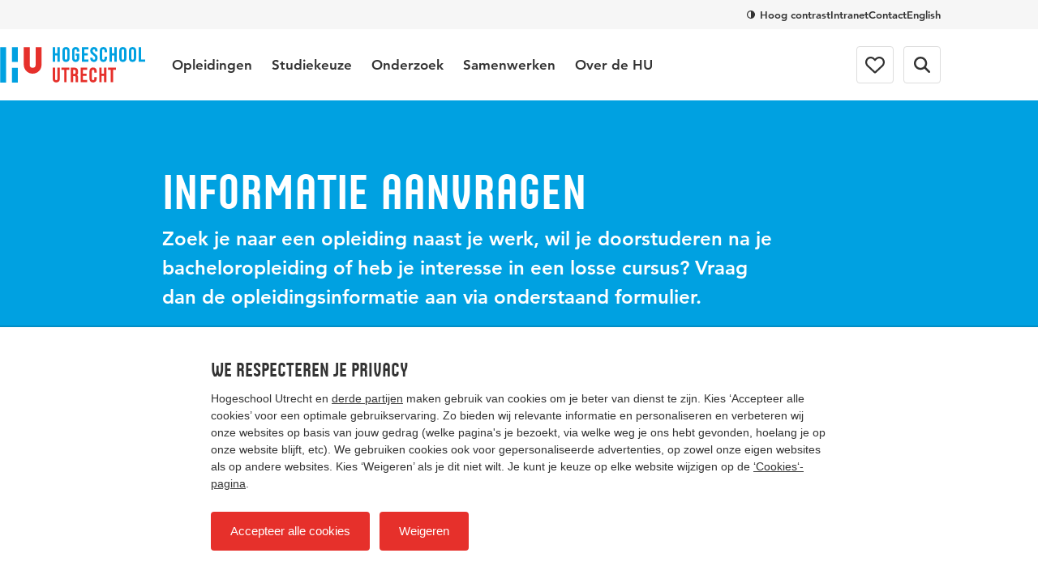

--- FILE ---
content_type: text/html; charset=utf-8
request_url: https://www.hu.nl/brochure-aanvragen-deeltijd-duaal-en-cursussen?tfa_549=tfa_610
body_size: 20852
content:


<!DOCTYPE html>
<html lang="nl-NL">
<head>
    

<!-- Google Tag Manager -->
<script>(function(w,d,s,l,i){w[l]=w[l]||[];w[l].push({'gtm.start':
new Date().getTime(),event:'gtm.js'});var f=d.getElementsByTagName(s)[0],
j=d.createElement(s),dl=l!='dataLayer'?'&l='+l:'';j.async=true;j.src=
'https://www.googletagmanager.com/gtm.js?id='+i+dl;f.parentNode.insertBefore(j,f);
})(window,document,'script','dataLayer','GTM-NS3TJ8');</script>
<!-- End Google Tag Manager -->
    <meta charset="UTF-8">
    <meta name="viewport" content="width=device-width, initial-scale=1, shrink-to-fit=no">
    <meta http-equiv="X-UA-Compatible" content="IE=Edge,chrome=1">
    <title>Informatie aanvragen deeltijd, duaal en cursussen | Hogeschool Utrecht</title>
    

    <meta name="title" content="Informatie aanvragen deeltijd, duaal en cursussen | Hogeschool Utrecht" />
    <meta property="og:title" content="Informatie aanvragen deeltijd, duaal en cursussen | Hogeschool Utrecht" />
    <meta name="description" content="Vul het formulier in en ontvang meer informatie van de opleiding in je mailbox." />
    <meta property="og:description" content="Vul het formulier in en ontvang meer informatie van de opleiding in je mailbox." />
    <meta property="og:url" content="/brochure-aanvragen-deeltijd-duaal-en-cursussen" /> <!-- TargetHostName not yet been set-->
    <meta http-equiv="cleartype" content="on">
    <meta name="author" content="Hogeschool Utrecht">
    <meta name="format-detection" content="telephone=no">
    <meta name="google-site-verification" content="Rt5ePleCYeeZAspocFEo5FC1ZtmI92711oPSACZTUMM" />
<meta name="facebook-domain-verification" content="6mevizs1egnqfj5x4gigzv9kwylv00" />    
        <meta name="robots" content="noindex, nofollow" />
    <link rel="preconnect" href="https://res.cloudinary.com/">
    <link rel="preconnect" href="https://hu-assets.imgix.net/">
    <link rel="preload" href="/static/images/hu-logo-small.svg" as="image" type="image/svg+xml">
    <link rel="preload" href="/static/images/hu-logo.svg" as="image" type="image/svg+xml">
    <link rel="preload" href="/static/fonts/husans/husans-normal-webfont.woff" as="font" type="font/woff" crossorigin="anonymous">
    <link rel="preload" href="/static/fonts/avenir/c78eb7af-a1c8-4892-974b-52379646fef4.woff2" as="font" type="font/woff2" crossorigin="anonymous" />
    <link rel="preload" href="/static/fonts/avenir/d513e15e-8f35-4129-ad05-481815e52625.woff2" as="font" type="font/woff2" crossorigin="anonymous" />
    <link rel="preload" href="/static/fonts/avenir/b290e775-e0f9-4980-914b-a4c32a5e3e36.woff2" as="font" type="font/woff2" crossorigin="anonymous" />
    

    <style>@charset "UTF-8";/* hu.nl v2.9.0 */
:root{--border-radius-s:2px;--border-radius-m:4px;--border-radius-l:8px;--border-radius-xl:16px;--border-radius-round:999px;--color-blue:#00a1e1;--color-blue-hover:#0088c8;--color-blue-dark:#006eae;--color-blue-heavy:#00004d;--color-blue-heavy-hover:#000034;--color-baby-blue:#d9f1fb;--color-baby-blue-2:#ccecf9;--color-baby-blue-3:#d2edf9;--color-red:#e6302b;--color-red-dark:#cd1712;--color-orange:#e9650d;--color-white:white;--color-black:black;--color-alert-bg:#fdf5d1;--color-alert-border:#f8ce1c;--color-linkedin:#0077b5;--color-instagram:#f4306d;--color-whatsapp:#57bb63;--color-facebook:#3b5998;--color-twitter:#000000;--color-youtube:#b00;--color-research-gate:#0cb;--color-tiktok:#000;--color-orcid:#a6ce39;--color-grey1:#333;--color-grey2:#757575;--color-grey3:#bbb;--color-grey4:#ddd;--color-grey5:#f6f6f6}*{box-sizing:border-box}blockquote,body,figure,html,ol,p,ul{margin:0;padding:0}ul{list-style-type:none}strong{font-weight:400}button{overflow:visible;border:0;padding:0;font:inherit;-webkit-font-smoothing:inherit;letter-spacing:inherit;background:0 0;cursor:pointer;text-align:left;-webkit-touch-callout:none;-webkit-tap-highlight-color:transparent}svg{display:inline-block}img{max-width:100%;height:auto}h1,h2,h3,h4,h5,h6{margin:0}:focus{outline:0}html{font-family:sans-serif;-ms-text-size-adjust:100%;-webkit-text-size-adjust:100%}body{margin:0}article,aside,details,figcaption,figure,footer,header,hgroup,main,menu,nav,section,summary{display:block}audio,canvas,progress,video{display:inline-block;vertical-align:baseline}audio:not([controls]){display:none;height:0}[hidden],template{display:none}a{background-color:transparent}a:active,a:hover{outline:0}abbr[title]{border-bottom:1px dotted}b,strong{font-weight:400}dfn{font-style:italic}h1{font-size:1em;margin:0}mark{background:#ff0;color:#000}small{font-size:1em}sub,sup{font-size:1em;line-height:0;position:relative;vertical-align:baseline}sup{top:-.5em}sub{bottom:-.25em}img{border:0}svg:not(:root){overflow:hidden}figure{margin:1em 40px}hr{box-sizing:content-box;height:0}pre{overflow:auto}code,kbd,pre,samp{font-family:monospace,monospace;font-size:1em}button,input,optgroup,select,textarea{color:inherit;font:inherit;margin:0}button{overflow:visible}button,select{text-transform:none}button,html input[type=button],input[type=reset],input[type=submit]{-webkit-appearance:button;cursor:pointer}button[disabled],html input[disabled]{cursor:default}button::-moz-focus-inner,input::-moz-focus-inner{border:0;padding:0}input{line-height:normal}input[type=checkbox],input[type=radio]{box-sizing:border-box;padding:0}input[type=number]::-webkit-inner-spin-button,input[type=number]::-webkit-outer-spin-button{height:auto}input[type=search]{-webkit-appearance:textfield}input[type=search]::-webkit-search-cancel-button,input[type=search]::-webkit-search-decoration{-webkit-appearance:none}fieldset{border:1px solid silver;margin:0 2px;padding:.35em .625em .75em}legend{border:0;padding:0}textarea{overflow:auto}optgroup{font-weight:400}table{border-collapse:collapse;border-spacing:0}td,th{padding:0}@font-face{font-family:Avenir55Roman;src:url(/static/fonts/avenir/57bf7902-79ee-4b31-a327-1bbf59a3d155.eot?#iefix);src:url(/static/fonts/avenir/57bf7902-79ee-4b31-a327-1bbf59a3d155.eot?#iefix) format('eot'),url(/static/fonts/avenir/b290e775-e0f9-4980-914b-a4c32a5e3e36.woff2) format('woff2'),url(/static/fonts/avenir/4b978f72-bb48-46c3-909a-2a8cd2f8819c.woff) format('woff'),url(/static/fonts/avenir/9bdf0737-f98c-477a-9365-ffc41b9d1285.ttf) format('truetype'),url(/static/fonts/avenir/15281d0d-e3c2-46e1-94db-cb681e00bfaa.svg#15281d0d-e3c2-46e1-94db-cb681e00bfaa) format('svg');font-display:swap}@font-face{font-family:Avenir55Oblique;src:url(/static/fonts/avenir/1e9b2738-9316-4b0c-97c0-5423b69ea147.eot?#iefix);src:url(/static/fonts/avenir/1e9b2738-9316-4b0c-97c0-5423b69ea147.eot?#iefix) format('eot'),url(/static/fonts/avenir/1a7173fa-062b-49ad-9915-bc57d3bfc1f5.woff2) format('woff2'),url(/static/fonts/avenir/cdda031e-26e9-4269-83d1-5a218caa10db.woff) format('woff'),url(/static/fonts/avenir/6d1ce413-19e7-4b43-b328-6cdedc58b35a.ttf) format('truetype'),url(/static/fonts/avenir/33fac8ae-e7a5-4903-9ac1-c09a59b4c61d.svg#33fac8ae-e7a5-4903-9ac1-c09a59b4c61d) format('svg');font-display:swap}@font-face{font-family:Avenir85Heavy;src:url(/static/fonts/avenir/6af9989e-235b-4c75-8c08-a83bdaef3f66.eot?#iefix);src:url(/static/fonts/avenir/6af9989e-235b-4c75-8c08-a83bdaef3f66.eot?#iefix) format('eot'),url(/static/fonts/avenir/d513e15e-8f35-4129-ad05-481815e52625.woff2) format('woff2'),url(/static/fonts/avenir/61bd362e-7162-46bd-b67e-28f366c4afbe.woff) format('woff'),url(/static/fonts/avenir/ccd17c6b-e7ed-4b73-b0d2-76712a4ef46b.ttf) format('truetype'),url(/static/fonts/avenir/20577853-40a7-4ada-a3fb-dd6e9392f401.svg#20577853-40a7-4ada-a3fb-dd6e9392f401) format('svg');font-display:swap}@font-face{font-family:Avenir95Black;src:url(/static/fonts/avenir/f55e4498-ad48-4577-93a0-c614de5cbbb8.eot?#iefix);src:url(/static/fonts/avenir/f55e4498-ad48-4577-93a0-c614de5cbbb8.eot?#iefix) format('eot'),url(/static/fonts/avenir/c78eb7af-a1c8-4892-974b-52379646fef4.woff2) format('woff2'),url(/static/fonts/avenir/75b36c58-2a02-4057-a537-09af0832ae46.woff) format('woff'),url(/static/fonts/avenir/b5c44a82-eeb8-41de-9c3f-a8db50b24b8a.ttf) format('truetype'),url(/static/fonts/avenir/93603a74-2be0-436c-83e1-68f9ef616eaf.svg#93603a74-2be0-436c-83e1-68f9ef616eaf) format('svg');font-display:swap}@font-face{font-family:HusansNormal;src:url(/static/fonts/husans/husans-normal-webfont.woff) format('woff');font-weight:400;font-style:normal;font-display:swap}@font-face{font-family:HusansInline;src:url(/static/fonts/husans/husans-inline-webfont.woff2) format('woff2'),url(/static/fonts/husans/husans-inline-webfont.woff) format('woff');font-weight:400;font-style:normal;font-display:swap}html{scroll-behavior:smooth}body,html{-webkit-font-smoothing:antialiased;-moz-osx-font-smoothing:grayscale;position:relative;line-height:1.5;font-family:Avenir55Roman,Avenir,Arial,sans-serif;color:var(--color-grey1);touch-action:manipulation}*{font-weight:400}body.has-subnav-open{overflow:hidden}body.has-menu-open,body.has-sitesearch-open,body.has-takeover-open,body.has-videobox-open{overflow-y:hidden}body.is-opening-takeover,body.is-opening-videobox{overflow-y:auto}body.is-closing-takeover,body.is-closing-videobox{overflow-y:auto}.main{transform:scale3d(1,1,1);transition:transform 1s ease-out;transform-origin:top center}.has-takeover-open .main{transform:scale3d(.97,.97,.97)}.is-closing-takeover .main{transition-duration:.5s;transform:scale3d(1,1,1)}.main.remove-transform{transform:none;transition:none}a{font-weight:inherit;color:inherit}a:hover{text-decoration:none}img{image-rendering:-webkit-optimize-contrast}.accessibility{border:0!important;clip:rect(1px,1px,1px,1px)!important;-webkit-clip-path:inset(50%)!important;clip-path:inset(50%)!important;height:1px!important;margin:-1px!important;overflow:hidden!important;padding:0!important;position:absolute!important;width:1px!important;white-space:nowrap!important}[class*=' icon-'],[class^=icon-]{display:inline-block;vertical-align:middle;transform-origin:center center}.icon-external{fill:var(--color-blue-hover);text-decoration:none;width:16px;height:14px;margin-left:7px}.icon-download{fill:var(--color-blue-hover);text-decoration:none;margin-right:7px;width:18px;height:16px;vertical-align:baseline}use{pointer-events:none}.mode-contrast{--color-blue:var(--color-black);--color-blue-hover:var(--color-black);--color-blue-dark:var(--color-black);--color-blue-heavy:var(--color-black);--color-baby-blue:var(--color-white);--color-red:var(--color-black);--color-red-dark:var(--color-black);--color-alert-bg:var(--color-white);--color-alert-border:var(--color-black);--color-linkedin:var(--color-black);--color-instagram:var(--color-black);--color-whatsapp:var(--color-black);--color-facebook:var(--color-black);--color-twitter:var(--color-black);--color-youtube:var(--color-black);--color-research-gate:var(--color-black);--color-grey1:var(--color-black);--color-grey2:var(--color-black);--color-grey3:var(--color-black);--color-grey4:var(--color-white);--color-grey5:var(--color-white)}.mode-contrast a{text-decoration:underline!important}.mode-contrast .contrast-button{border-color:var(--white)}.mode-contrast .contrast-button .icon-contrast{transform:rotate(180deg)}.nav{position:-webkit-sticky;position:sticky;top:0;left:0;right:0;width:100%;z-index:100;background-color:var(--color-white);transition:transform .25s ease-out;backface-visibility:hidden;-webkit-backface-visibility:hidden;box-shadow:0 2px 0 0 rgb(from var(--color-black) r g b/.12)}.is-scrolled-free:not(.is-scrolling-up) .nav{transform:translateY(-56px)}.has-menu-open .nav,.is-scrolled-to-bottom .nav,.is-scrolling-up .nav{transform:translateY(0)}.mode-contrast .nav{border-bottom:1px solid rgb(from var(--color-black) r g b/.2);box-shadow:0 1px 0 0 var(--color-white)}.menu{display:flex;flex-direction:column;margin:0 auto;max-width:480px;border-bottom:1px solid var(--color-grey4)}.menu__item{border-top:1px solid var(--color-grey4)}.menu__item__button{position:relative;display:flex;align-items:center;text-decoration:none;width:100%;padding:20px 0;font-family:HusansNormal,'Arial Narrow',sans-serif;font-size:24px;line-height:1}.menu__item__button:focus-visible{outline:2px solid var(--color-orange);outline-offset:2px}.menu__item__button .icon-chevron{transform:rotate(-90deg);margin-left:auto;width:12px;height:7.5px;fill:var(--color-grey2)}.menu-layer{position:fixed;top:0;left:0;width:100vw;height:100vh;background-color:rgb(from var(--color-black) r g b/.4);-webkit-backdrop-filter:blur(4px);backdrop-filter:blur(4px);z-index:20;opacity:0;visibility:none;transform:scale(0);transition:opacity .25s,visibility 0s linear .25s}.menu-layer.is-open{opacity:1;visibility:visible;transform:scale(1);transition:opacity .8s ease,visibility 0s}.megamenu{background-color:var(--color-white)}.menu .megamenu{display:none;position:absolute;top:0;left:0;width:100%;transform:translateX(100vw);opacity:0;visibility:hidden;transition:transform .1s ease,opacity 0s linear .1s,visibility 0s linear .1s;z-index:1;cursor:auto}.menu .megamenu.is-open{display:block;opacity:1;visibility:visible}.megamenu__close{display:flex;align-items:center;width:100%;font-family:Avenir85Heavy,Avenir,Arial,sans-serif;font-size:17px;background-color:var(--color-white);padding-left:22px;z-index:1;margin-bottom:32px}.megamenu__close .icon-chevron{position:absolute;left:0;transform:rotate(90deg);fill:var(--color-grey1);width:12px;height:7.5px}.megamenu-submenu{margin-bottom:32px}.megamenu-submenu__list{margin-top:10px}.megamenu-submenu__title{position:relative;display:block;font-family:HusansNormal,'Arial Narrow',sans-serif;line-height:1.1;font-size:24px;color:var(--color-grey1);padding-bottom:16px;border-bottom:1px solid var(--color-grey4)}.megamenu-submenu__title a{text-decoration:none}.megamenu-submenu__title a:focus-visible{outline:2px solid var(--color-orange);outline-offset:2px}.megamenu-submenu__title a:hover{text-decoration:underline}.megamenu-submenu__item{width:100%;max-width:360px}.megamenu-submenu__link{display:inline-block;padding:10px 0;font-family:Avenir55Roman,Avenir,Arial,sans-serif;font-size:17px;line-height:1.2;text-decoration:none;color:var(--color-grey1)}.megamenu-submenu__link:focus-visible{outline:2px solid var(--color-orange);outline-offset:2px}.megamenu-submenu__link.has-emphasis{color:var(--color-blue);font-family:Avenir85Heavy,Avenir,Arial,sans-serif}.megamenu-submenu__link:hover{text-decoration:underline}.megamenu-featured{display:block;position:relative;cursor:pointer;border-radius:var(--border-radius-l);overflow:hidden;margin-bottom:32px}.megamenu-featured:focus-within:has(:focus-visible){outline:2px solid var(--color-orange);outline-offset:2px}.megamenu-featured:focus-within:has(:focus-visible) .megamenu-featured__body::after,.megamenu-featured:hover .megamenu-featured__body::after{opacity:.2}.megamenu-featured:focus-within:has(:focus-visible) a,.megamenu-featured:hover a{text-decoration:underline}.megamenu-featured__body{position:absolute;top:0;left:0;width:100%;height:100%;display:flex;flex-direction:column;justify-content:flex-end;padding:24px;transition:background-image .15s;background-image:linear-gradient(180deg,rgb(from var(--color-black) r g b/0) 50%,rgb(from var(--color-black) r g b/.75))}.mode-contrast .megamenu-featured__body{background-image:linear-gradient(180deg,transparent,#000)}.megamenu-featured__body::after{content:'';position:absolute;top:0;left:0;width:100%;height:100%;background:var(--color-black);opacity:0;transition:opacity .4s}.megamenu-featured__label{position:relative;z-index:1;order:1;align-self:flex-start;font-family:HusansNormal,'Arial Narrow',sans-serif;font-size:15px;line-height:1;color:var(--color-white);background-color:var(--color-red);padding:3px}.megamenu-featured__title+.megamenu-featured__label{margin-bottom:8px}.megamenu-featured__title{position:relative;z-index:1;order:2;font-family:Avenir95Black,Avenir,Arial,sans-serif;color:var(--color-white);line-height:1.2;font-size:17px}.megamenu-featured__title a{text-decoration:none}.megamenu-featured__image img{display:block;object-fit:cover;width:100%}.pretop{display:none}.pretop__body{display:grid;grid-template-columns:repeat(12,1fr);max-width:1160px;column-gap:16px;margin-inline:auto}.pretop-menu{grid-column:1/13;display:flex;justify-content:flex-end;gap:16px}.pretop-menu .contrast-btn{display:inline;border:0;background-color:transparent;padding:0;border-radius:0;line-height:16px;color:var(--color-grey1);vertical-align:middle}.pretop-menu .contrast-btn .icon-check,.pretop-menu .contrast-btn .icon-contrast{width:10px;height:10px}.pretop-menu__item{display:flex;align-items:center;padding:10px 0}.pretop-link{font-family:Avenir85Heavy,Avenir,Arial,sans-serif;font-size:13px;line-height:16px;color:var(--color-grey1);text-decoration:none}.pretop-link:hover{text-decoration:underline}.topbar{position:relative;display:flex;flex-direction:column;z-index:101;background-color:var(--color-white)}.topbar .popover{display:none!important}.topbar.is-open{width:100vw;height:100vh;height:100dvh;overflow-x:hidden;overflow-y:scroll}.topbar-inner{margin-inline:auto;max-width:1160px;display:flex;flex-wrap:wrap;align-items:center;height:100%}.topbar__head{padding-inline:16px;order:2;background-color:var(--color-white);position:relative;z-index:1}.head-menu{width:100%;max-width:480px;padding:0;margin:24px auto;transform:scale3d(0,0,0);opacity:0;display:none}.topbar.is-open .head-menu{display:flex;flex-direction:column;transform:scale3d(1,1,1);animation:animate-menu-in .4s ease-in-out forwards}.topbar.is-closed .head-menu{transform:scale3d(1,1,1);opacity:1;animation:animate-menu-out .4s ease-in-out forwards}.head-menu .contrast-btn{display:inline-flex;align-items:center;align-self:flex-start;order:2;background-color:transparent;border:1px solid var(--color-grey4);color:var(--color-grey1);margin-top:14px}.head-menu .contrast-btn:focus-visible{outline:2px solid var(--color-orange);outline-offset:2px}.head-menu-link{order:1;color:var(--color-grey1);text-decoration:none;padding:6px 0;margin:5.5px 0}.head-menu-link:focus-visible{outline:2px solid var(--color-orange);outline-offset:2px}.head-menu-link:hover{text-decoration:underline}.has-menu-open .head-menu-link[lang=en]{display:none}.topbar__body{padding-inline:16px;order:1;background-color:var(--color-white);position:relative;z-index:2;height:56px}.topbar.is-open .topbar__body{height:auto}.topbar-logo{position:relative;order:1}.topbar-logo:focus-visible img{outline:2px solid var(--color-orange);outline-offset:2px}.topbar-logo__picture{display:block;width:auto;height:30px}.topbar-logo__picture img{display:block;width:auto;height:100%}@keyframes animate-menu-in{to{opacity:1}}@keyframes animate-menu-out{to{opacity:0}}.topbar__menu{flex:1 0 100%;margin-top:32px;transform:scale3d(0,0,0);opacity:0;display:none}.topbar.is-open .topbar__menu{order:5;display:block;transform:scale3d(1,1,1);animation:animate-menu-in .4s ease-in-out forwards}.topbar.is-closed .topbar__menu{transform:scale3d(1,1,1);opacity:1;animation:animate-menu-out .4s ease-in-out forwards}.topbar__button{display:flex;align-items:center;justify-content:center;width:44px;height:44px;position:relative;border-radius:var(--border-radius-m);color:var(--color-grey1);font-family:Avenir85Heavy,Avenir,Arial,sans-serif;font-size:15px;line-height:1;transition:border-color .15s ease-out}.topbar__button:focus-visible{outline:2px solid var(--color-orange);outline-offset:2px}.topbar__menu+.topbar__button{margin-left:auto}.mode-contrast .topbar__button{border-color:var(--color-grey1)}.topbar__button:hover{border-color:var(--color-grey2)}.topbar__button svg{fill:currentColor}.topbar__button svg.icon-close{height:16px;width:16px}.topbar__button--favorites{order:2;position:relative}.topbar__button--favorites .icon-heart-stroke{width:20px;height:20px}.has-menu-open .topbar__button--favorites{display:none}.topbar__button--favorites span{display:none}.topbar__button--favorites[data-amount]::before{position:absolute;content:attr(data-amount);display:flex;align-items:center;justify-content:center;width:-webkit-fit-content;width:fit-content;min-width:6px;height:6px;padding:4px;border-radius:var(--border-radius-round);background-color:var(--color-red);color:var(--color-white);font-family:Avenir95Black,Avenir,Arial,sans-serif;font-size:11px;top:6px;right:3px}.topbar__button--favorites[data-amount='0']::before{display:none}.topbar__button--search{order:3}.has-menu-open .topbar__button--search{display:none}.topbar__button--menu{order:4}.topbar.is-open .topbar__button--menu{margin-top:6px}.topbar__button--menu .label-collapsed,.topbar__button--menu .label-expanded{margin-left:12px}.topbar__button--menu[aria-expanded=true] .icon-hamburger,.topbar__button--menu[aria-expanded=true] .icon-hamburger-small,.topbar__button--menu[aria-expanded=true] .label-collapsed,.topbar__button--menu[aria-expanded=true] .label-expanded{display:none}.topbar__button--menu[aria-expanded=true] .icon-close{display:block}.topbar__button--menu .icon-close,.topbar__button--menu .icon-hamburger,.topbar__button--menu .label-collapsed,.topbar__button--menu .label-expanded{display:none}.topbar__button--menu .icon-hamburger-small{display:block}.topbar__english{display:none;order:2;margin-left:auto;font-family:Avenir85Heavy,Avenir,Arial,sans-serif;font-size:14px;text-decoration:none}.topbar.is-open .topbar__english{margin-top:4px;margin-right:8px}.has-menu-open .topbar__english{display:block}.table-wrapper{margin-bottom:1.5em;width:100%;-webkit-overflow-scrolling:touch;overflow-x:auto}.table-wrapper:only-child{margin-bottom:0}@keyframes animate-sitesearch-in{to{opacity:1}}@keyframes animate-sitesearch-out{to{opacity:0}}.sitesearch-close{display:none;width:100%;height:calc(100vh + 48px);position:absolute;top:0;right:0;bottom:0;left:0;z-index:100;background-color:rgb(from var(--color-black) r g b/.4);-webkit-backdrop-filter:blur(4px);backdrop-filter:blur(4px);transition:background-color .15s;top:56px;height:calc(100vh - 56px);position:fixed}.sitesearch-close:focus{background-color:rgb(from var(--color-black) r g b/.75)}.has-sitesearch-open .sitesearch-close{display:block}.sitesearch{padding-inline:16px;position:fixed;top:0;right:0;bottom:0;left:0;z-index:101;width:100vw;transform:scale3d(0,0,0);opacity:0;background-color:var(--color-white);bottom:auto}.sitesearch.is-open{transform:scale3d(1,1,1);animation:animate-menu-in .4s ease-in-out forwards}.sitesearch.is-closed{transform:scale3d(1,1,1);opacity:1;animation:animate-menu-out .4s ease-in-out forwards}.sitesearch.is-open{animation-duration:.15s}.sitesearch.is-closed{animation-duration:.15s}.sitesearch__body{max-width:1160px;display:none;align-items:center;position:relative;margin-inline:auto}.is-open .sitesearch__body{display:flex;flex-wrap:wrap}.sitesearch__close{position:relative;fill:var(--color-grey2);display:flex;align-items:center;justify-content:center;margin-left:16px}.sitesearch__close:focus-visible{outline:2px solid var(--color-orange);outline-offset:2px}.mode-contrast .sitesearch__close{outline:1px solid var(--color-grey3);outline-offset:-10px}.sitesearch__close .icon-close{fill:var(--color-grey1);transition:fill .15s;transform:translateX(.5px);margin:auto}.sitesearch-form{flex:1 0 calc(100% - 44px);display:flex;width:calc(100% - 44px);max-width:760px;margin:10px auto;overflow:hidden}@keyframes sitesearch-loading{0%{color:var(--color-grey1)}50%{color:var(--color-grey3)}100%{color:var(--color-grey1)}}.sitesearch-form__field{border:0;-webkit-appearance:none!important;appearance:none!important;width:100%;color:var(--color-grey1);font-family:Avenir55Roman,Avenir,Arial,sans-serif;font-size:16px;line-height:1.5}.is-loading .sitesearch-form__field{animation:sitesearch-loading 1.5s cubic-bezier(.79,.9,1,1) infinite}.sitesearch-form__submit{flex:0 0 36px;display:flex;align-items:center;justify-content:center;width:36px;height:36px;margin-left:8px;background-color:var(--color-blue);border-radius:var(--border-radius-m);transition:background-color .15s}.sitesearch-form__submit:focus-visible{outline:2px solid var(--color-orange);outline-offset:-2px}.sitesearch-form__submit .icon-search{fill:var(--color-white);transform:translateX(.5px);margin:auto;width:16px;height:16px}.mode-contrast .sitesearch-form__submit{outline:1px solid var(--color-grey3);outline-offset:-10px}.sitesearch-form__submit:hover{background-color:var(--color-blue-hover)}.sitesearch-go-to{margin-top:18px}.sitesearch.has-value .sitesearch-go-to{display:none}.sitesearch-go-to__title{display:block;font-family:Avenir85Heavy,Avenir,Arial,sans-serif;font-size:12px;color:var(--color-grey2);text-transform:uppercase;margin-bottom:6px}.sitesearch-go-to__link{font-family:Avenir55Roman,Avenir,Arial,sans-serif;font-size:15px;line-height:1.5;display:block;color:var(--color-grey1);text-decoration:none;padding:9px;border-radius:var(--border-radius-m)}.sitesearch-go-to__link:focus-visible{outline:2px solid var(--color-orange);outline-offset:-2px}.sitesearch-go-to__link:hover{background-color:var(--color-grey5)}.sitesearch-results-scroll-wrapper{overflow-y:auto;-webkit-overflow-scrolling:touch;overscroll-behavior:contain;flex:1 0 100%;width:100%;max-width:760px;max-height:calc(100vh - 48px);margin:0 auto}.sitesearch-results-scroll-wrapper::-webkit-scrollbar{width:4px;height:4px}.sitesearch-results-scroll-wrapper::-webkit-scrollbar-thumb{background-color:rgba(var(--color-grey1),.5)}@keyframes ellipsis{to{width:1.25em;opacity:.5}}.sitesearch-results{color:var(--color-grey1);padding-bottom:18px}.sitesearch-results:not(:empty){margin-top:8px}.sitesearch-results hr{margin:18px 0;border-bottom:0}.sitesearch-results__more{display:block;font-size:15px}.sitesearch-results__category{margin-bottom:6px;font-family:Avenir85Heavy,Avenir,Arial,sans-serif;display:block;color:var(--color-grey2);text-transform:uppercase;font-size:12px}.sitesearch-results__result{font-family:Avenir55Roman,Avenir,Arial,sans-serif;font-size:15px;line-height:1.5;color:var(--color-grey1);display:block;text-decoration:none;border-radius:var(--border-radius-m);padding:9px}.sitesearch-results__result strong{font-family:Avenir85Heavy,Avenir,Arial,sans-serif}.sitesearch-results__result:focus,.sitesearch-results__result:hover{background-color:var(--color-grey5)}.sitesearch-results__result__meta{display:inline-block;color:var(--color-grey2);margin-left:4px}.skiplinks a{border:0!important;clip:rect(1px,1px,1px,1px)!important;-webkit-clip-path:inset(50%)!important;clip-path:inset(50%)!important;height:1px!important;margin:-1px!important;overflow:hidden!important;padding:0!important;position:absolute!important;width:1px!important;white-space:nowrap!important}.skiplinks a:focus{height:auto;position:fixed;left:0;top:0;z-index:2000;opacity:1;display:inline-block;padding:1em;font-size:1em;background:var(--color-red);color:var(--color-white)}.breadcrumb-bar{padding-inline:16px;position:relative;z-index:2;padding-top:15px;padding-bottom:15px}.breadcrumb{max-width:1160px;margin-inline:auto;position:relative;z-index:5;display:flex;list-style:none}.breadcrumb__item{font-family:Avenir95Black,Avenir,Arial,sans-serif;color:var(--color-white);font-size:14px;display:none}.breadcrumb__item:last-of-type{display:block}.breadcrumb__item:last-of-type .icon-chevron{display:none}.breadcrumb__item .icon-arrow{margin-top:-2px;fill:var(--color-white);transform:rotate(180deg);margin-right:7px}.breadcrumb__item .icon-chevron{fill:var(--color-white);width:12px;height:7.2px;margin:0 8px;transform:rotate(-90deg) translateX(1px)}.breadcrumb__item__link{text-decoration:none}.breadcrumb__item__link:focus-visible{outline:2px solid var(--color-white);outline-offset:2px}.breadcrumb__item__link:hover{text-decoration:underline}.contrast-btn{align-items:center;background-color:rgb(from var(--color-grey1) r g b/.3);border-radius:var(--border-radius-round);border:2px solid var(--color-grey1);color:var(--color-white);display:flex;font-family:Avenir85Heavy,Avenir,Arial,sans-serif;font-size:13px;line-height:32px;padding-left:9px;padding-right:15px;transition:border-color .15s}.contrast-btn:focus-visible{outline:2px solid var(--color-white);outline-offset:2px}.contrast-btn .icon-contrast{fill:currentColor;margin-right:8px}.contrast-btn .icon-check{fill:currentColor;margin-right:8px;display:none}.mode-contrast .contrast-btn{border-color:var(--color-white)}.mode-contrast .contrast-btn .icon-contrast{display:none}.mode-contrast .contrast-btn .icon-check{display:inline-block}.intro__title{font-family:HusansNormal,'Arial Narrow',sans-serif;color:var(--color-blue);line-height:1.1;font-size:32px}.intro__text{font-family:Avenir85Heavy,Avenir,Arial,sans-serif;font-size:17px;line-height:1.5}.intro__text a{color:var(--color-blue-hover);transition:color .15s;text-decoration:underline;font-family:Avenir85Heavy,Avenir,Arial,sans-serif}.intro__text a:focus-visible{outline:2px solid var(--color-orange);outline-offset:2px}.intro__text a:hover{text-decoration:none;color:var(--color-blue-dark)}.intro__title+.intro__text{margin-top:.25em}.section{position:relative}@media (min-width:375px){.intro__title{font-size:35px}}@media (min-width:768px){.is-scrolled-free:not(.is-scrolling-up) .nav{transform:translateY(-124px)}.megamenu-featured__title{font-size:20px}.pretop{padding-inline:16px;display:block;background-color:var(--color-grey5)}.pretop__body{column-gap:32px}.topbar__head{padding-inline:32px}.topbar__body{padding-inline:32px}.topbar__body{height:auto}.topbar-logo{display:flex;align-items:center;transform:translateX(0);height:88px;margin-right:32px}.topbar-logo__picture{height:44px}[lang=en] .topbar-logo__picture{height:56px}.topbar__button{width:auto;height:auto;border:1px solid var(--color-grey4);margin-left:12px;padding:12px}.topbar__button svg,.topbar__button svg.icon-close{height:20px;width:20px}.topbar__button--favorites[data-amount]::before{top:6px;right:6px}.topbar__button--favorites{margin-right:0;padding:10px}.topbar__button--favorites .icon-heart-stroke{width:24px;height:24px}.topbar__button--menu{order:4;margin-left:12px;margin-right:0}.topbar__button--menu .label-collapsed{display:block}.topbar.is-open .topbar__button--menu{margin-top:0}.topbar__button--menu[aria-expanded=true] .label-expanded{display:block}.topbar__button--menu .icon-hamburger{display:block}.topbar__button--menu .icon-hamburger-small{display:none}.topbar__english{margin-left:auto;font-size:15px;margin-right:20px}.topbar.is-open .topbar__english{margin-top:0}.sitesearch-close{top:88px;height:calc(100vh - 88px)}.sitesearch-close{top:124px;height:calc(100vh - 124px)}.sitesearch{padding-inline:32px}.sitesearch__body{padding-bottom:20px}.sitesearch__close{border:1px solid var(--color-grey3);border-radius:var(--border-radius-m);width:48px;height:48px}.sitesearch-form{flex:1 0 calc(100% - 64px);width:calc(100% - 64px);margin:20px auto}.sitesearch-form__field{padding:0 20px;border:1px solid var(--color-grey3);border-right:0;border-top-left-radius:4px;border-bottom-left-radius:4px;font-size:17px}.sitesearch-form__field:focus{border-color:var(--color-grey1)}.sitesearch-form__submit{flex-basis:48px;width:48px;height:48px;border-bottom-left-radius:0;border-top-left-radius:0;margin-left:0}.sitesearch-form__submit .icon-search{width:20px;height:20px}.sitesearch-go-to{margin-top:8px}.sitesearch-go-to__link{padding:10px}.sitesearch-results-scroll-wrapper{max-height:calc(100vh - 124px)}.sitesearch-results{padding-bottom:20px}.sitesearch-results__more{font-size:17px}.sitesearch-results__result{padding:10px}.breadcrumb-bar{padding-inline:32px}.breadcrumb-bar{padding-top:24px;padding-bottom:24px}.breadcrumb__item{display:block;font-size:16px}.breadcrumb__item .icon-arrow{display:none}.intro__title{font-size:61px}.intro__text{font-size:24px}}@media (min-width:768px) and (min-width:1024px){.pretop{padding-inline:40px}}@media (min-width:768px) and (min-width:768px){.pretop{padding-inline:32px}}@media (min-width:1024px){body.has-subnav-open{overflow:auto}.has-menu-open .nav,.is-scrolled-to-bottom .nav,.is-scrolling-up .nav{transform:translateY(-36px)}.is-scrolled-to-top .nav{transform:translateY(0)}.menu{max-width:none;flex-direction:row;border-bottom:none}.menu__item{border-top:none;margin-right:24px}.menu__item__button{padding:9px 0;width:auto;font-family:Avenir85Heavy,Avenir,Arial,sans-serif;color:var(--color-grey1);font-size:17px;line-height:1.353}.menu__item__button .icon-chevron{display:none}.menu__item__button::before{content:'';background-color:currentColor;bottom:0;display:block;height:2px;left:0;opacity:0;position:absolute;transition:opacity .15s ease-out;width:100%}.is-active>.menu__item__button::before{opacity:1}.menu__item__button[aria-expanded=true]{color:var(--color-blue)}.menu__item__button[aria-expanded=true]:focus-visible{outline:2px solid var(--color-orange);outline-offset:2px}.menu__item__button[aria-expanded=true]:focus-visible::before{opacity:0}.menu__item__button[aria-expanded=true]::before{opacity:1}.megamenu{width:100%;padding:24px 0 48px}.menu .megamenu{padding-inline:16px;display:block;position:fixed;top:124px;left:0;opacity:0;visibility:hidden;transform:translateX(0);transition:none}.menu .megamenu.is-open{opacity:1;visibility:visible}.megamenu__close{display:none}.megamenu__content{display:grid;grid-template-columns:repeat(12,1fr);max-width:1160px;column-gap:16px;margin-inline:auto}.menu .megamenu__content{opacity:0;transform:translateY(-10px);transition:opacity .2s linear,transform .3s ease;transition-delay:.2s}.megamenu.is-open .megamenu__content{opacity:1;transform:translateY(0)}.megamenu__column:nth-child(1){display:grid;grid-template-columns:subgrid;grid-column:span 8}.megamenu__column:nth-child(2){grid-column:span 4}.megamenu__column:only-child{grid-column:span 12}.megamenu-submenu{grid-column:span 4;margin-bottom:0}.megamenu-submenu:only-child{grid-column:span 8}.megamenu-submenu:only-child .megamenu-submenu__list{columns:2}.megamenu-submenu__list{margin-top:16px}.megamenu-submenu__link{padding:8px 0;font-size:15px}.megamenu-featured{margin-bottom:0}.pretop__body{column-gap:40px}.topbar__head{padding-inline:40px}.topbar__head{background-color:var(--color-grey5)}.head-menu{transform:scale3d(1,1,1);opacity:1;display:flex;flex-direction:row;justify-content:flex-end;gap:16px;padding:0;margin:0 0 0 auto}.head-menu .contrast-btn{order:1;display:inline-flex;border:0;padding:6px 0;border-radius:0;line-height:1;align-self:center;margin:0}.head-menu .contrast-btn .icon-check,.head-menu .contrast-btn .icon-contrast{width:10px;height:10px;margin:0 6px 0 0}.head-menu-link{font-family:Avenir85Heavy,Avenir,Arial,sans-serif;font-size:13px;line-height:1}.topbar__body{padding-inline:40px}.topbar__body{order:2}.topbar__menu{display:block;flex:0 0 auto;margin-top:0;margin-right:auto;order:2;transform:none;opacity:1;padding:24px 0 23px}.topbar__button--menu{display:none}.sitesearch{padding-inline:40px}.sitesearch{top:36px}.is-scrolled-free .sitesearch{top:0}.sitesearch__close{position:absolute;top:20px;right:0;margin-left:0}.sitesearch-go-to__title{font-size:14px;margin-bottom:10px}.sitesearch-go-to__link{font-size:17px}.sitesearch-results__category{font-size:14px;margin-bottom:10px}.sitesearch-results__result{font-size:17px}.breadcrumb-bar{padding-inline:40px}}@media (min-width:1024px) and (min-width:1024px){.menu .megamenu{padding-inline:40px}.megamenu__content{column-gap:40px}}@media (min-width:1024px) and (min-width:768px){.menu .megamenu{padding-inline:32px}.megamenu__content{column-gap:32px}}@media (max-width:1023px){.menu{transform:translateX(0);transition:transform .15s ease}.has-megamenu-open .menu{transform:translateX(-100vw)}.topbar__head{transform:translateX(0);transition:transform .15s ease}.has-megamenu-open .topbar__head{transform:translateX(-100vw)}}@media (max-width:767px){.topbar.is-open .topbar-logo{margin-top:5px}.topbar-logo::after{content:'';display:block;position:absolute;inset:-8px}.sitesearch__body::after{content:'';position:absolute;left:-8px;top:56px;width:100vw;height:1px;background-color:var(--color-grey4)}.sitesearch__close:after{content:'';display:block;position:absolute;top:-8px;right:-8px;bottom:-8px;left:-8px}}</style>
    

        <link rel="stylesheet" href="/static/css/theme.css?v=2.9.0" />
        <link rel="stylesheet" href="/static/css/theme-768.css?v=2.9.0" media="screen and (min-width: 768px)" />
        <link rel="stylesheet" href="/static/css/theme-1024.css?v=2.9.0" media="screen and (min-width: 1024px)" />
        <link rel="stylesheet" href="/static/css/theme-1160.css?v=2.9.0" media="screen and (min-width: 1160px)" />
    
    <script src="/static/js/main.js?v=2.9.0" type="module"></script>
    
    <script src="/static/js/creates/custom-before.js?v=2.9.0" defer></script>
    <script src="/static/js/creates/custom-after.js?v=2.9.0" defer></script>
        <script src="/static/js/creates/custom_frontend.js?v=2.9.0" defer></script>
        <link rel="stylesheet" href="/static/css/custom_css.css?v=2.9.0">

    <link rel="apple-touch-icon" sizes="180x180" href="/static/images/favicons/apple-touch-icon.png">
    <link rel="icon" type="image/png" sizes="32x32" href="/static/images/favicons/favicon-32x32.png">
    <link rel="icon" type="image/png" sizes="16x16" href="/static/images/favicons/favicon-16x16.png">
    <link rel="manifest" href="/static/images/favicons/manifest.json">
    <link rel="mask-icon" href="/static/images/favicons/safari-pinned-tab.svg" color="#5bbad5">
    <meta name="theme-color" content="#ffffff">
            <meta property="og:image" content="https://www.hu.nl/-/media/hu/afbeeldingen/werkenbijhu/20210622-werkenbijhu-home.jpg">
    <meta property="og:image" content="www.hu.nl/static/images/share.png">
    <link type="text/css" rel="stylesheet" href="https://fast.fonts.net/t/1.css?apiType=css&amp;projectid=017afb31-404c-407a-a437-c2d7797f645b">
<script type="application/ld+json">
{
  "@context": "https://schema.org",
  "@type": "Organization",
  "name": "Hogeschool Utrecht",
  "url": "https://www.hu.nl",
  "logo": "https://www.hu.nl/-/media/hu/afbeeldingen/algemeen/hu-logo.svg",
  "slogan": "Hier komt alles samen",
  "contactPoint": {
    "@type": "ContactPoint",
    "telephone": "088 481 8181",
    "contactType": "Customer Service",
	"email": "info@hu.nl"
  },
  "sameAs": [
    "https://www.facebook.com/HogeschoolUtrecht/",
    "",
    "https://www.youtube.com/user/dehogeschoolutrecht",
	"https://nl.linkedin.com/school/hogeschool-utrecht/",
	"https://www.instagram.com/hogeschoolutrecht/",
	"https://www.tiktok.com/@hogeschoolutrecht"
  ]
}
</script><script type="application/ld+json">
{
 "@context": "https://schema.org",
 "@type": "BreadcrumbList",
 "itemListElement": [

       
       {
            "@type": "ListItem",
            "position": 1,
            "item": {
                "@id": "https://www.hu.nl/brochure-aanvragen-deeltijd-duaal-en-cursussen",
                "name": "brochure aanvragen deeltijd duaal en cursussen"
            }
       }
       
       
    ]
}
</script>    
</head>
<body class="page-type-content is-scrolled-to-top">
    <script>
        var xhr = new XMLHttpRequest;
        xhr.open("GET", "/static/images/_symbols.html", !0), xhr.onreadystatechange = function () { 4 === xhr.readyState && 200 === xhr.status && document.body.insertAdjacentHTML("afterbegin", xhr.responseText) }, xhr.send();
    </script>
<!-- Google Tag Manager (noscript) -->
<noscript><iframe src="https://www.googletagmanager.com/ns.html?id=GTM-NS3TJ8"
height="0" width="0" style="display:none;visibility:hidden"></iframe></noscript>
<!-- End Google Tag Manager (noscript) -->    <nav class="skiplinks" aria-label="skiplinks">
        <a href="#content">Direct naar de inhoud</a>
        <a class="js-menu-show" href="javascript:void(null)">Direct naar de hoofdnavigatie</a>
        <a class="js-sitesearch-show" href="javascript:void(null)">Direct naar de zoekfunctie</a>
    </nav>

    <div class="nav js-nav">
    <nav class="topbar js-topbar">
        <div class="topbar__head">
            <div class="topbar-inner">
                <div class="head-menu js-head-menu">
                    <button class="contrast-btn js-contrast-toggle">
                        <svg class="icon-contrast" aria-hidden="true" viewBox="0 0 18 18" width="18" height="18">
                            <use xlink:href="#contrast"></use>
                        </svg>
                        <svg class="icon-check" aria-hidden="true" viewBox="0 0 15 10" width="15" height="10">
                            <use xlink:href="#check"></use>
                        </svg>Hoog contrast
                    </button>
                            <a class="head-menu-link" href="/intranet">Intranet</a>
                            <a class="head-menu-link" href="/contact">Contact</a>
                                                    <a class="head-menu-link" href="https://www.internationalHU.com">English</a>
                </div>
            </div>
        </div>
        <div class="topbar__body">
            <div class="topbar-inner">
                        <a class="topbar-logo" href="/">
            <picture class="topbar-logo__picture">
                        <img class="topbar-logo__picture" src="/static/images/hu-logo.svg" alt="Logo Hogeschool Utrecht" width="180" height="44">
            </picture>
        </a>

                <div class="topbar__menu js-main-menu" id="menu">
                    <ul class="menu">
                            <li class="menu__item js-menu-item ">
                                <button class="menu__item__button js-menu-item-button" aria-expanded="false">Opleidingen<svg class="icon-chevron" aria-hidden="true" viewBox="0 0 20 12" width="20" height="12"><use xlink:href="#chevron"></use></svg></button>
                                <div class="megamenu js-megamenu">
                                    <button class="megamenu__close js-megamenu-close"><svg class="icon-chevron" aria-hidden="true" viewBox="0 0 20 12" width="20" height="12"><use xlink:href="#chevron"></use></svg>Opleidingen</button>
                                    <div class="megamenu__content">
                                        <div class="megamenu__column">

                                                <div class="megamenu-submenu">
                                                        <h2 class="megamenu-submenu__title">
                                                            <a href="/voltijd-opleidingen">Voltijd</a>
                                                        </h2>
                                                    <ul class="megamenu-submenu__list">

                                                                <li class="megamenu-submenu__item"> <a class="megamenu-submenu__link " href="/voltijd-opleidingen#/levelfilter=ee167359608a49bdb75c767604895b02">Associate degree</a></li>
                                                                <li class="megamenu-submenu__item"> <a class="megamenu-submenu__link " href="/voltijd-opleidingen#/levelfilter=9e99103953524a969349cb9a165f897f">Bachelor</a></li>
                                                                <li class="megamenu-submenu__item"> <a class="megamenu-submenu__link " href="/voltijd-opleidingen#/levelfilter=ec259b0d646149d28215f6c562db1136">Master</a></li>
                                                                <li class="megamenu-submenu__item"> <a class="megamenu-submenu__link " href="/studeren-en-niveaus">Studeren en niveaus</a></li>
                                                                <li class="megamenu-submenu__item"> <a class="megamenu-submenu__link " href="/interessegebieden">Interessegebieden</a></li>
                                                                <li class="megamenu-submenu__item"> <a class="megamenu-submenu__link has-emphasis" href="/voltijd-opleidingen">Alle voltijdopleidingen</a></li>
                                                    </ul>
                                                </div>
                                                <div class="megamenu-submenu">
                                                        <h2 class="megamenu-submenu__title">
                                                            <a href="/deeltijd-opleidingen">Deeltijd</a>
                                                        </h2>
                                                    <ul class="megamenu-submenu__list">

                                                                <li class="megamenu-submenu__item"> <a class="megamenu-submenu__link " href="/deeltijd-opleidingen#/levelfilter=ee167359608a49bdb75c767604895b02">Associate degree</a></li>
                                                                <li class="megamenu-submenu__item"> <a class="megamenu-submenu__link " href="/deeltijd-opleidingen#/levelfilter=9e991039-5352-4a96-9349-cb9a165f897f/educationtypefilter=e4bf184d-bbdc-44f3-99f0-99e5d471a0f7,51fb69e3-339e-4368-a9c8-00eed282deec">Bachelor</a></li>
                                                                <li class="megamenu-submenu__item"> <a class="megamenu-submenu__link " href="/deeltijd-opleidingen#/levelfilter=ec259b0d-6461-49d2-8215-f6c562db1136/educationtypefilter=e4bf184d-bbdc-44f3-99f0-99e5d471a0f7,51fb69e3-339e-4368-a9c8-00eed282deec">Master</a></li>
                                                                <li class="megamenu-submenu__item"> <a class="megamenu-submenu__link " href="/deeltijd-opleidingen#/educationtypefilter=b8acbf6c-3551-4cbe-b49b-d7dce9cbdc7f,17ea1156-688f-4320-a8ed-f1052ff11f47,c542a2be-3693-4a35-b7ba-81638a72a436">Cursus en post-hbo</a></li>
                                                                <li class="megamenu-submenu__item"> <a class="megamenu-submenu__link " href="/deeltijd-opleidingen#/leslocationsfilter=e00541c3-e8c8-4300-b2fd-0cf72fc221d7">Incompany</a></li>
                                                                <li class="megamenu-submenu__item"> <a class="megamenu-submenu__link " href="/studeren-en-niveaus">Studeren en niveaus</a></li>
                                                                <li class="megamenu-submenu__item"> <a class="megamenu-submenu__link " href="/vakgebieden">Vakgebieden</a></li>
                                                                <li class="megamenu-submenu__item"> <a class="megamenu-submenu__link has-emphasis" href="/deeltijd-opleidingen">Alle deeltijdopleidingen</a></li>
                                                    </ul>
                                                </div>
                                        </div>
                                    </div>
                                </div>
                            </li>
                            <li class="menu__item js-menu-item ">
                                <button class="menu__item__button js-menu-item-button" aria-expanded="false">Studiekeuze<svg class="icon-chevron" aria-hidden="true" viewBox="0 0 20 12" width="20" height="12"><use xlink:href="#chevron"></use></svg></button>
                                <div class="megamenu js-megamenu">
                                    <button class="megamenu__close js-megamenu-close"><svg class="icon-chevron" aria-hidden="true" viewBox="0 0 20 12" width="20" height="12"><use xlink:href="#chevron"></use></svg>Studiekeuze</button>
                                    <div class="megamenu__content">
                                        <div class="megamenu__column">

                                                <div class="megamenu-submenu">
                                                        <h2 class="megamenu-submenu__title">
                                                            <a href="/studiekeuze-voltijd">Voltijd</a>
                                                        </h2>
                                                    <ul class="megamenu-submenu__list">

                                                                <li class="megamenu-submenu__item"> <a class="megamenu-submenu__link " href="/open-dag">Open dag</a></li>
                                                                <li class="megamenu-submenu__item"> <a class="megamenu-submenu__link " href="/meeloopdagen">Meeloopdagen</a></li>
                                                                <li class="megamenu-submenu__item"> <a class="megamenu-submenu__link " href="/studiekeuzehulp">Hulp bij studiekeuze</a></li>
                                                                <li class="megamenu-submenu__item"> <a class="megamenu-submenu__link " href="/studiekeuze-voltijd/doorstuderen-na-het-mbo">Doorstuderen na het mbo</a></li>
                                                                <li class="megamenu-submenu__item"> <a class="megamenu-submenu__link " href="/informatie-voor-ouders">Informatie voor ouders</a></li>
                                                                <li class="megamenu-submenu__item"> <a class="megamenu-submenu__link " href="/aanmelden">Aanmelden en inschrijven</a></li>
                                                                <li class="megamenu-submenu__item"> <a class="megamenu-submenu__link " href="/studeren-aan-de-hu">Studeren aan de HU</a></li>
                                                                <li class="megamenu-submenu__item"> <a class="megamenu-submenu__link has-emphasis" href="/studiekeuze-voltijd">Alles over studiekeuze voltijd</a></li>
                                                    </ul>
                                                </div>
                                                <div class="megamenu-submenu">
                                                        <h2 class="megamenu-submenu__title">
                                                            <a href="/studiekeuze-deeltijd">Deeltijd</a>
                                                        </h2>
                                                    <ul class="megamenu-submenu__list">

                                                                <li class="megamenu-submenu__item"> <a class="megamenu-submenu__link " href="/open-avond">Open avond</a></li>
                                                                <li class="megamenu-submenu__item"> <a class="megamenu-submenu__link " href="/kennismaken-op-locatie">Kennismaken op locatie</a></li>
                                                                <li class="megamenu-submenu__item"> <a class="megamenu-submenu__link " href="/aanmelden-deeltijd">Aanmelden</a></li>
                                                                <li class="megamenu-submenu__item"> <a class="megamenu-submenu__link " href="/voordelig-studeren">Voordelig studeren</a></li>
                                                                <li class="megamenu-submenu__item"> <a class="megamenu-submenu__link " href="/werk-en-studie-combineren">Werk en studie combineren</a></li>
                                                                <li class="megamenu-submenu__item"> <a class="megamenu-submenu__link " href="/incompany">Incompany: trainingen op maat</a></li>
                                                                <li class="megamenu-submenu__item"> <a class="megamenu-submenu__link " href="/studeren-aan-de-hu-deeltijd">Studeren aan de HU</a></li>
                                                                <li class="megamenu-submenu__item"> <a class="megamenu-submenu__link has-emphasis" href="/studiekeuze-deeltijd">Alles over studiekeuze deeltijd</a></li>
                                                    </ul>
                                                </div>
                                        </div>
                                            <div class="megamenu__column">
                                                <div class="megamenu-featured js-click-block">
                                                    <h2 class="megamenu-featured__body"><a class="megamenu-featured__title" href="/informatie-studiekeuze">Blijf op de hoogte</a><span class="megamenu-featured__label">Kies een studie die past</span></h2>
                                                    <picture class="megamenu-featured__image">
                                                        <source srcset="https://hu.imgix.net/https%3A%2F%2Fwww.hu.nl%2F-%2Fmedia%2Fhu%2Fafbeeldingen%2Fimages%2Fstudiekeuze-voltijd-beelden%2F20230614_initieel_werving_7638_cc.jpg?q=20&fit=crop&crop=faces&dpr=2&auto=format&w=360&h=240&s=f0f9f96cfa316c0bfea22024bd4a58d9 720w" sizes="(min-width: 1px) 360px" media="(min-width: 1px) and (-webkit-min-device-pixel-ratio: 1.25), (min-width: 1px) and (min-resolution: 120dpi)" /><source srcset="https://hu.imgix.net/https%3A%2F%2Fwww.hu.nl%2F-%2Fmedia%2Fhu%2Fafbeeldingen%2Fimages%2Fstudiekeuze-voltijd-beelden%2F20230614_initieel_werving_7638_cc.jpg?q=55&fit=crop&crop=faces&dpr=1&auto=format&w=360&h=240&s=2d5ab280e193808b5540681e7fe5e680 360w" sizes="(min-width: 1px) 360px" media="(min-width: 1px)" />
                                                        <img src="" alt="Een groep studenten zitten op de HU campus" width="360" height="240" loading="lazy">
                                                    </picture>
                                                </div>
                                            </div>
                                    </div>
                                </div>
                            </li>
                            <li class="menu__item js-menu-item ">
                                <button class="menu__item__button js-menu-item-button" aria-expanded="false">Onderzoek<svg class="icon-chevron" aria-hidden="true" viewBox="0 0 20 12" width="20" height="12"><use xlink:href="#chevron"></use></svg></button>
                                <div class="megamenu js-megamenu">
                                    <button class="megamenu__close js-megamenu-close"><svg class="icon-chevron" aria-hidden="true" viewBox="0 0 20 12" width="20" height="12"><use xlink:href="#chevron"></use></svg>Onderzoek</button>
                                    <div class="megamenu__content">
                                        <div class="megamenu__column">

                                                <div class="megamenu-submenu">
                                                        <h2 class="megamenu-submenu__title">
                                                            <a href="/onderzoek">Ontdek ons onderzoek</a>
                                                        </h2>
                                                    <ul class="megamenu-submenu__list">

                                                                <li class="megamenu-submenu__item"> <a class="megamenu-submenu__link " href="/onderzoek/lectoraten">Lectoraten</a></li>
                                                                <li class="megamenu-submenu__item"> <a class="megamenu-submenu__link " href="/onderzoek/projecten">Projecten</a></li>
                                                                <li class="megamenu-submenu__item"> <a class="megamenu-submenu__link " href="/onderzoek/publicaties">Publicaties</a></li>
                                                                <li class="megamenu-submenu__item"> <a class="megamenu-submenu__link " href="/onderzoek/onderzoekers">Onderzoekers</a></li>
                                                                <li class="megamenu-submenu__item"> <a class="megamenu-submenu__link " href="/professional-doctorate">Professional doctorate</a></li>
                                                                <li class="megamenu-submenu__item"> <a class="megamenu-submenu__link has-emphasis" href="/onderzoek">Alles over onderzoek</a></li>
                                                    </ul>
                                                </div>
                                                <div class="megamenu-submenu">
                                                        <h2 class="megamenu-submenu__title">Beleid &amp; organisatie</h2>
                                                    <ul class="megamenu-submenu__list">

                                                                <li class="megamenu-submenu__item"> <a class="megamenu-submenu__link " href="/onderzoek/kenniscentra-labs-en-centres-of-expertise">Kenniscentra, Labs en Centres of Expertise</a></li>
                                                                <li class="megamenu-submenu__item"> <a class="megamenu-submenu__link " href="/onderzoek/visie-op-onderzoek">Onze visie op onderzoek</a></li>
                                                                <li class="megamenu-submenu__item"> <a class="megamenu-submenu__link " href="/onderzoek/contact">Ik kom graag in contact</a></li>
                                                    </ul>
                                                </div>
                                                <div class="megamenu-submenu">
                                                        <h2 class="megamenu-submenu__title">Onze expertises</h2>
                                                    <ul class="megamenu-submenu__list">

                                                                <li class="megamenu-submenu__item"> <a class="megamenu-submenu__link " href="/samen-duurzaam">Samen Duurzaam</a></li>
                                                                <li class="megamenu-submenu__item"> <a class="megamenu-submenu__link " href="/samen-gezond">Samen Gezond</a></li>
                                                                <li class="megamenu-submenu__item"> <a class="megamenu-submenu__link " href="/samen-lerend">Samen Lerend</a></li>
                                                                <li class="megamenu-submenu__item"> <a class="megamenu-submenu__link " href="/samen-digitaal">Samen Digitaal</a></li>
                                                    </ul>
                                                </div>
                                        </div>
                                    </div>
                                </div>
                            </li>
                            <li class="menu__item js-menu-item ">
                                <button class="menu__item__button js-menu-item-button" aria-expanded="false">Samenwerken<svg class="icon-chevron" aria-hidden="true" viewBox="0 0 20 12" width="20" height="12"><use xlink:href="#chevron"></use></svg></button>
                                <div class="megamenu js-megamenu">
                                    <button class="megamenu__close js-megamenu-close"><svg class="icon-chevron" aria-hidden="true" viewBox="0 0 20 12" width="20" height="12"><use xlink:href="#chevron"></use></svg>Samenwerken</button>
                                    <div class="megamenu__content">
                                        <div class="megamenu__column">

                                                <div class="megamenu-submenu">
                                                        <h2 class="megamenu-submenu__title">
                                                            <a href="/samenwerken">Samenwerken met studenten</a>
                                                        </h2>
                                                    <ul class="megamenu-submenu__list">

                                                                <li class="megamenu-submenu__item"> <a class="megamenu-submenu__link " href="/samenwerken/stage-en-afstuderen">Stageplekken en afstudeeropdrachten</a></li>
                                                                <li class="megamenu-submenu__item"> <a class="megamenu-submenu__link " href="/samenwerken/projecten-en-opdrachten">Projecten</a></li>
                                                                <li class="megamenu-submenu__item"> <a class="megamenu-submenu__link " href="/samenwerken/studentbedrijven">HU Studentbedrijven</a></li>
                                                                <li class="megamenu-submenu__item"> <a class="megamenu-submenu__link " href="/samenwerken/werken-met-hu-studenten">Werk voor HU studenten</a></li>
                                                                <li class="megamenu-submenu__item"> <a class="megamenu-submenu__link " href="https://husite.nl/hu-gezond-en-wel-centrum">Behandeling HU GEZOND&amp;WEL Centrum</a></li>
                                                                <li class="megamenu-submenu__item"> <a class="megamenu-submenu__link has-emphasis" href="/samenwerken">Alles over samenwerken</a></li>
                                                    </ul>
                                                </div>
                                                <div class="megamenu-submenu">
                                                        <h2 class="megamenu-submenu__title">
                                                            <a href="/samenwerken">Samenwerken met de HU</a>
                                                        </h2>
                                                    <ul class="megamenu-submenu__list">

                                                                <li class="megamenu-submenu__item"> <a class="megamenu-submenu__link " href="/samenwerken/partners">Ik wil samenwerken</a></li>
                                                                <li class="megamenu-submenu__item"> <a class="megamenu-submenu__link " href="/samen-duurzaam">Samen Duurzaam</a></li>
                                                                <li class="megamenu-submenu__item"> <a class="megamenu-submenu__link " href="/samen-gezond">Samen Gezond</a></li>
                                                                <li class="megamenu-submenu__item"> <a class="megamenu-submenu__link " href="/samen-lerend">Samen Lerend</a></li>
                                                                <li class="megamenu-submenu__item"> <a class="megamenu-submenu__link " href="/samen-digitaal">Samen Digitaal</a></li>
                                                                <li class="megamenu-submenu__item"> <a class="megamenu-submenu__link " href="/hustories">HU Stories</a></li>
                                                    </ul>
                                                </div>
                                        </div>
                                    </div>
                                </div>
                            </li>
                            <li class="menu__item js-menu-item ">
                                <button class="menu__item__button js-menu-item-button" aria-expanded="false">Over de HU<svg class="icon-chevron" aria-hidden="true" viewBox="0 0 20 12" width="20" height="12"><use xlink:href="#chevron"></use></svg></button>
                                <div class="megamenu js-megamenu">
                                    <button class="megamenu__close js-megamenu-close"><svg class="icon-chevron" aria-hidden="true" viewBox="0 0 20 12" width="20" height="12"><use xlink:href="#chevron"></use></svg>Over de HU</button>
                                    <div class="megamenu__content">
                                        <div class="megamenu__column">

                                                <div class="megamenu-submenu">
                                                        <h2 class="megamenu-submenu__title">Over ons</h2>
                                                    <ul class="megamenu-submenu__list">

                                                                <li class="megamenu-submenu__item"> <a class="megamenu-submenu__link " href="/organisatie">Organisatie</a></li>
                                                                <li class="megamenu-submenu__item"> <a class="megamenu-submenu__link " href="/visie">Visie</a></li>
                                                                <li class="megamenu-submenu__item"> <a class="megamenu-submenu__link " href="/jaarverslag">Jaarverslag, cijfers en highlights</a></li>
                                                                <li class="megamenu-submenu__item"> <a class="megamenu-submenu__link " href="/samenwerken/erasmus-plus">Uitwisseling met Erasmus+</a></li>
                                                                <li class="megamenu-submenu__item"> <a class="megamenu-submenu__link " href="/alumni">Alumni</a></li>
                                                                <li class="megamenu-submenu__item"> <a class="megamenu-submenu__link " href="/locaties">Locaties</a></li>
                                                                <li class="megamenu-submenu__item"> <a class="megamenu-submenu__link " href="/contact"> Contact</a></li>
                                                    </ul>
                                                </div>
                                                <div class="megamenu-submenu">
                                                        <h2 class="megamenu-submenu__title">
                                                            <a href="/werkenbij">Werken bij de HU</a>
                                                        </h2>
                                                    <ul class="megamenu-submenu__list">

                                                                <li class="megamenu-submenu__item"> <a class="megamenu-submenu__link " href="/werkenbij/vacatures">Vacatures</a></li>
                                                                <li class="megamenu-submenu__item"> <a class="megamenu-submenu__link " href="/werkenbij/sollicitatieprocedure">Sollicitatieprocedure</a></li>
                                                                <li class="megamenu-submenu__item"> <a class="megamenu-submenu__link " href="/werkenbij/arbeidsvoorwaarden">Arbeidsvoorwaarden</a></li>
                                                                <li class="megamenu-submenu__item"> <a class="megamenu-submenu__link " href="/werkenbij/professionele-ontwikkeling">Professionele ontwikkeling</a></li>
                                                                <li class="megamenu-submenu__item"> <a class="megamenu-submenu__link " href="/werkenbij/contact">Contact</a></li>
                                                                <li class="megamenu-submenu__item"> <a class="megamenu-submenu__link has-emphasis" href="/werkenbij">Alles over werken bij de HU</a></li>
                                                    </ul>
                                                </div>
                                                <div class="megamenu-submenu">
                                                        <h2 class="megamenu-submenu__title">Actueel</h2>
                                                    <ul class="megamenu-submenu__list">

                                                                <li class="megamenu-submenu__item"> <a class="megamenu-submenu__link " href="/nieuws">Nieuws</a></li>
                                                                <li class="megamenu-submenu__item"> <a class="megamenu-submenu__link " href="/evenementen">Evenementen</a></li>
                                                                <li class="megamenu-submenu__item"> <a class="megamenu-submenu__link " href="/hustories">HU Stories</a></li>
                                                                <li class="megamenu-submenu__item"> <a class="megamenu-submenu__link " href="/pers">Pers</a></li>
                                                    </ul>
                                                </div>
                                        </div>
                                    </div>
                                </div>
                            </li>

                    </ul>
                </div>
                    <a href="/favorieten?type=$type" class="topbar__button topbar__button--favorites js-favorites" aria-expanded="false" data-amount="0" data-message="Toegevoegd aan favorieten &lt;a href='/favorieten?type=$type'&gt;Laat zien&lt;/a&gt;" data-url="/api/favorieten/myfavorites">
                        <span aria-label="Favorieten" role="status"></span>
                        <svg class="icon-heart-stroke" aria-hidden="true" viewBox="0 0 24 24" width="24" height="24">
                            <use xlink:href="#heart-stroke"></use>
                        </svg>
                    </a>
                <button class="topbar__button topbar__button--search js-sitesearch-show" type="button" aria-label="Zoekformulier" aria-expanded="false" aria-controls="sitesearch">
                    <svg class="icon-search" aria-hidden="true" viewBox="0 0 20 20" width="20" height="20">
                        <use xlink:href="#search"></use>
                    </svg>
                </button>

                            <a class="topbar__english" href="https://www.internationalHU.com">English</a>

                <button class="topbar__button topbar__button--menu js-menu-toggle" type="button" aria-expanded="false" aria-controls="menu" aria-label="Hoofdnavigatie">
                    <svg class="icon-hamburger" aria-hidden="true" viewBox="0 0 24 17" width="24" height="17">
                        <use xlink:href="#hamburger"></use>
                    </svg>
                    <svg class="icon-hamburger-small" aria-hidden="true" viewBox="0 0 20 15" width="20" height="15">
                        <use xlink:href="#hamburger-small"></use>
                    </svg>
                    <svg class="icon-close" aria-hidden="true" viewBox="0 0 16 16" width="16" height="16">
                        <use xlink:href="#close"></use>
                    </svg>
                    <span class="label-collapsed">Menu</span>
                    <span class="label-expanded">sluiten</span>
                </button>
            </div>
        </div>
    </nav>
    
</div>
<button class="sitesearch-close js-sitesearch-close" type="button">
    <span class="accessibility">Zoekbalk sluiten</span>
</button>

<div class="sitesearch js-sitesearch" id="sitesearch" role="dialog" aria-modal="true" aria-label="Zoeken" data-url="/api/search/sitesearch" hidden="hidden">
    <div class="sitesearch__body">
            <form class="sitesearch-form js-sitesearch-form" action="/zoeken" method="GET" role="search">
                <input class="sitesearch-form__field js-sitesearch-field" type="search" name="q" autocomplete="off" placeholder="Zoeken" aria-label="Zoeken" />
                <button class="sitesearch-form__submit js-sitesearch-submit" type="submit">
                    <span class="accessibility">Zoeken</span><svg class="icon-search" aria-hidden="true" viewBox="0 0 20 20" width="20" height="20"><use xlink:href="#search"></use></svg>
                </button>
            </form>
        <button class="sitesearch__close js-sitesearch-close" type="button">
            <svg class="icon-close" aria-hidden="true" viewBox="0 0 16 16" width="16" height="16"><use xlink:href="#close"></use></svg>
            <span class="accessibility">Sluiten</span>
        </button>
        <div class="sitesearch-results-scroll-wrapper">

            <div class="sitesearch-go-to">
                <h2 class="sitesearch-go-to__title">Direct naar</h2>
                <ul class="sitesearch-go-to__list">
                            <li>
                                <a class="sitesearch-go-to__link" href="/voltijd-opleidingen">Opleidingen voltijd</a>
                            </li>
                            <li>
                                <a class="sitesearch-go-to__link" href="">Studiekeuze voltijd</a>
                            </li>
                            <li>
                                <a class="sitesearch-go-to__link" href="/deeltijd-opleidingen">Opleidingen deeltijd, duaal en cursussen</a>
                            </li>
                            <li>
                                <a class="sitesearch-go-to__link" href="">Studiekeuze deeltijd, duaal en cursussen</a>
                            </li>
                            <li>
                                <a class="sitesearch-go-to__link" href="/open-dagen-en-avonden">Open dagen en avonden</a>
                            </li>
                </ul>
            </div>
            <div class="sitesearch-results js-sitesearch-results">
                <template class="js-template-sitesearch-more" type="hu/template">
                    <a class="strong-link sitesearch-results__more" href="${href}">Alle resultaten (${total})<svg class="icon-chevron" aria-hidden="true" viewBox="0 0 20 12" width="20" height="12"><use xlink:href="#chevron"></use></svg></a>
                </template>
                <template class="js-template-sitesearch-category" type="hu/template">
                    <h2 class="sitesearch-results__category">${label}</h2>
                </template>
                <template class="js-template-sitesearch-misc-result" type="hu/template">
                    <a class="sitesearch-results__result" href="${href}">${label}</a>
                </template>
                <template class="js-template-sitesearch-course-result" type="hu/template">
                    <a class="sitesearch-results__result" href="${href}">${label}<span class="sitesearch-results__result__meta">${meta}</span></a>
                </template>
            </div>
        </div>
    </div>
</div>



    <div class="main" role="main" id="content" lang="nl-NL">
        <div class="content-zero layout-full">
    
    <div class="content-zero__intro">
        <div class="intro">
            <h1 class="intro__title">
Informatie aanvragen            </h1>
            <div class="intro__text"><p>Zoek je naar een opleiding naast je werk, wil je doorstuderen na je bacheloropleiding of heb je interesse in een losse cursus? Vraag dan de opleidingsinformatie aan via onderstaand formulier.</p>
<p> </p> </div>
        </div>
    </div>
</div>



<div class="section section--form layout-fit">
  <div class="section-wrapper">
    <div class="section__content">
      <div id="NL_PIO">
      <script src="https://hu.tfaforms.net/publish/333" data-qp-target-id="NL_PIO" defer></script> </div>
    </div>
  </div>
</div>    <div class="section section--contact layout-full">
        <div class="section-wrapper">
            <div class="section__content">
                <div class="contact">
                    <div class="contact-wrapper">
                        <div class="contact__main">
                                    <h3 class="contact__main__title">Heb je nog vragen?</h3>

                            <ul class="contact__list">
                                    <li class="contact__list__option contact__list__option-option--phone">
                                            <a class="contact__list__option__link" href="tel:+31884818181">
                                                <svg class="icon-circle-phone" aria-hidden="true" viewBox="0 0 24 24" width="24" height="24">
                                                    <use xmlns:xlink="http://www.w3.org/1999/xlink" xlink:href="#circle-phone"></use>
                                                </svg>
                                                <span class="accessibility">Telefoon</span>
                                                <span class="contact__list__option__link__label">088 481 81 81</span>
                                            </a>
                                    </li>
                                                                    <li class="contact__list__option contact__list__option--email">
                                        <a class="contact__list__option__link" href="mailto:info@hu.nl">
                                            <svg class="icon-circle-email" aria-hidden="true" viewBox="0 0 24 24" width="24" height="24">
                                                <use xmlns:xlink="http://www.w3.org/1999/xlink" xlink:href="#circle-email"></use>
                                            </svg>
                                            <span class="accessibility">Email</span>
                                            <span class="contact__list__option__link__label">info@hu.nl</span>
                                        </a>
                                    </li>

                                    <li class="contact__list__option contact__list__option--whatsapp">
                                            <button class="contact__list__option__link js-popover" aria-controls="popover-contact-whatsapp" aria-expanded="false">
                                                <svg class="icon-circle-whatsapp" aria-hidden="true" viewBox="0 0 24 24"
                                                     width="24" height="24">
                                                    <use xmlns:xlink="http://www.w3.org/1999/xlink" xlink:href="#circle-whatsapp"></use>
                                                </svg><span class="contact__list__option__link__label">WhatsApp</span>
                                            </button>
                                            <div class="popover" id="popover-contact-whatsapp">
                                                <p>
                                                    Stuur ons <a href="https://api.whatsapp.com/send?phone=3197010241111"> direct een bericht </a> of voeg <a href="tel:+3197010241111">+97010241111</a> toe aan de contactlijst van je telefoon en stel je vraag via WhatsApp.
                                                </p>
                                            </div>
                                    </li>
                                
                                    <li class="contact__list__option contact__list__option--info">Bereikbaar van maandag tot en met vrijdag, van 9.30 tot 16.30 uur</li>
                            </ul>
                        </div>
                    </div>
                    
                </div>
            </div>
        </div>
    </div>

    </div>

    <footer class="footer">
    <div class="footer__path">
    <ul class="path">

                <li class="path__item">
                    <a class="path-link" href="/">Home</a>
                </li>
                <li class="path__item" aria-current="page">Informatie aanvragen deeltijd, duaal en cursussen</li>
    </ul>
</div>
    <div class="footer__menus has-first-open">
                <div class="footer-menu js-collapsible">
            <button class="footer-menu__toggle js-collapsible__toggle" type="button" aria-label="Bijbehorende links">
                <h2 class="footer-menu__title">Hogeschool Utrecht</h2>
                <svg class="icon-plus" aria-hidden="true" viewBox="0 0 19 19" width="19" height="19">
                    <use xlink:href="#plus"></use>
                </svg>
                <svg class="icon-min" aria-hidden="true" viewBox="0 0 19 3" width="19" height="3">
                    <use xlink:href="#min"></use>
                </svg>
            </button>
                <ul class="footer-menu__list js-collapsible__content">



                            <li class="footer-menu__list__item">


                                        <a class="footer-menu__list__item__link" href="/voltijd-opleidingen" target="">Voltijdopleidingen</a>
                            </li>
                            <li class="footer-menu__list__item">


                                        <a class="footer-menu__list__item__link" href="/deeltijd-opleidingen" target="">Deeltijdopleidingen</a>
                            </li>
                            <li class="footer-menu__list__item">


                                        <a class="footer-menu__list__item__link" href="/onderzoek" target="">Onderzoek</a>
                            </li>
                            <li class="footer-menu__list__item">


                                        <a class="footer-menu__list__item__link" href="/samenwerken" target="">Samenwerken</a>
                            </li>
                            <li class="footer-menu__list__item">


                                        <a class="footer-menu__list__item__link" href="/over-de-hu" target="">Over de HU</a>
                            </li>
                            <li class="footer-menu__list__item">


                                        <a class="footer-menu__list__item__link" href="/werkenbij" target="">Werken bij de HU</a>
                            </li>
                            <li class="footer-menu__list__item">


                                        <a class="footer-menu__list__item__link" href="/contact" target="">Contact</a>
                            </li>
                </ul>
        </div>
        <div class="footer-menu js-collapsible">
            <button class="footer-menu__toggle js-collapsible__toggle" type="button" aria-label="Bijbehorende links">
                <h2 class="footer-menu__title">Voltijd</h2>
                <svg class="icon-plus" aria-hidden="true" viewBox="0 0 19 19" width="19" height="19">
                    <use xlink:href="#plus"></use>
                </svg>
                <svg class="icon-min" aria-hidden="true" viewBox="0 0 19 3" width="19" height="3">
                    <use xlink:href="#min"></use>
                </svg>
            </button>
                <ul class="footer-menu__list js-collapsible__content">



                            <li class="footer-menu__list__item">


                                        <a class="footer-menu__list__item__link" href="/associate-degree" target="">Associate degree</a>
                            </li>
                            <li class="footer-menu__list__item">


                                        <a class="footer-menu__list__item__link" href="/voltijd-opleidingen?levelfilter=9e99103953524a969349cb9a165f897f#/levelfilter=9e99103953524a969349cb9a165f897f;1/" target="">Bachelor</a>
                            </li>
                            <li class="footer-menu__list__item">


                                        <a class="footer-menu__list__item__link" href="/master-voltijd" target="">Master</a>
                            </li>
                            <li class="footer-menu__list__item">


                                        <a class="footer-menu__list__item__link" href="/studiekeuze-voltijd" target="">Studiekeuze voltijd</a>
                            </li>
                </ul>
        </div>
        <div class="footer-menu js-collapsible">
            <button class="footer-menu__toggle js-collapsible__toggle" type="button" aria-label="Bijbehorende links">
                <h2 class="footer-menu__title">Deeltijd</h2>
                <svg class="icon-plus" aria-hidden="true" viewBox="0 0 19 19" width="19" height="19">
                    <use xlink:href="#plus"></use>
                </svg>
                <svg class="icon-min" aria-hidden="true" viewBox="0 0 19 3" width="19" height="3">
                    <use xlink:href="#min"></use>
                </svg>
            </button>
                <ul class="footer-menu__list js-collapsible__content">



                            <li class="footer-menu__list__item">


                                        <a class="footer-menu__list__item__link" href="/associate-degree" target="">Associate degree</a>
                            </li>
                            <li class="footer-menu__list__item">


                                        <a class="footer-menu__list__item__link" href="https://www.hu.nl/deeltijd-opleidingen" target="">Bachelor</a>
                            </li>
                            <li class="footer-menu__list__item">


                                        <a class="footer-menu__list__item__link" href="https://www.hu.nl/deeltijd-opleidingen" target="">Post-bachelor</a>
                            </li>
                            <li class="footer-menu__list__item">


                                        <a class="footer-menu__list__item__link" href="https://www.hu.nl/deeltijd-opleidingen" target="">Master</a>
                            </li>
                            <li class="footer-menu__list__item">


                                        <a class="footer-menu__list__item__link" href="https://www.hu.nl/deeltijd-opleidingen" target="">Post-master</a>
                            </li>
                            <li class="footer-menu__list__item">


                                        <a class="footer-menu__list__item__link" href="/studiekeuze-deeltijd" target="">Studiekeuze deeltijd</a>
                            </li>
                </ul>
        </div>
        <div class="footer-menu js-collapsible">
            <button class="footer-menu__toggle js-collapsible__toggle" type="button" aria-label="Bijbehorende links">
                <h2 class="footer-menu__title">Meer HU sites</h2>
                <svg class="icon-plus" aria-hidden="true" viewBox="0 0 19 19" width="19" height="19">
                    <use xlink:href="#plus"></use>
                </svg>
                <svg class="icon-min" aria-hidden="true" viewBox="0 0 19 3" width="19" height="3">
                    <use xlink:href="#min"></use>
                </svg>
            </button>
                <ul class="footer-menu__list js-collapsible__content">



                            <li class="footer-menu__list__item">


                                        <a class="footer-menu__list__item__link" href="https://www.internationalhu.com" target="_blank">HU International</a>
                            </li>
                            <li class="footer-menu__list__item">


                                        <a class="footer-menu__list__item__link" href="https://bibliotheek.hu.nl" target="_blank">HU Bibliotheek</a>
                            </li>
                            <li class="footer-menu__list__item">


                                        <a class="footer-menu__list__item__link" href="http://www.huontwikkelt.nl/" target="_blank">HU Ontwikkelt</a>
                            </li>
                            <li class="footer-menu__list__item">


                                        <a class="footer-menu__list__item__link" href="https://husite.nl/duurzaam" target="_blank">Duurzame HU</a>
                            </li>
                            <li class="footer-menu__list__item">


                                        <a class="footer-menu__list__item__link" href="/intranet" target="">Intranet</a>
                            </li>
                            <li class="footer-menu__list__item">


                                        <a class="footer-menu__list__item__link" href="https://trajectum.hu.nl/" target="_blank">Trajectum</a>
                            </li>
                </ul>
        </div>

    </div>
            <div class="footer__divider">
                    <div class="footer__divider_content">
                        <a target="" class="footer__divider_link" href="/hier-komt-alles-samen">Hier komt alles samen</a>
                    </div>
            </div>
    <div class="footer__small">
        
<ul class="small-footer-menu">
    <li class="small-footer-menu__item">
        <div class="footer__content__social">
                        <a class="social-btn social-btn--facebook" href="https://www.facebook.com/HogeschoolUtrecht/" target="_blank" rel="noopener" aria-label="Volg ons op Facebook" title="Volg ons op Facebook"><svg class="icon-facebook" aria-hidden="true" viewBox="0 0 10 20" width="10" height="20"><use xlink:href="#facebook"></use></svg></a>
            <a class="social-btn social-btn--youtube" href="https://www.youtube.com/user/dehogeschoolutrecht" target="_blank" rel="noopener" aria-label="Volg ons op YouTube" title="Volg ons op YouTube"><svg class="icon-youtube" aria-hidden="true" viewBox="0 0 20 14" width="20" height="14"><use xlink:href="#youtube"></use></svg></a>
            <a class="social-btn social-btn--linkedin" href="https://nl.linkedin.com/school/hogeschool-utrecht/" target="_blank" rel="noopener" aria-label="Volg ons op LinkedIn" title="Volg ons op LinkedIn"><svg class="icon-linkedin" aria-hidden="true" viewBox="0 0 16 15" width="16" height="15"><use xlink:href="#linkedin"></use></svg></a>
            <a class="social-btn social-btn--instagram" href="https://www.instagram.com/hogeschoolutrecht/" target="_blank" rel="noopener" aria-label="Volg ons op Instagram" title="Volg ons op Instagram"><svg class="icon-instagram" aria-hidden="true" viewBox="0 0 20 20" width="20" height="20"><use xlink:href="#instagram"></use></svg></a>
            <a class="social-btn social-btn--tiktok" href="https://www.tiktok.com/@hogeschoolutrecht" target="_blank" rel="noopener" aria-label="Volg ons op TikTok" title="Volg ons op TikTok"><svg class="icon-tiktok" aria-hidden="true" viewBox="0 0 20 20" width="20" height="20"><use xlink:href="#tiktok"></use></svg></a>

        </div>
    </li>
                <li class="small-footer-menu__item">
                <a class="small-footer-menu__item__link" href="/colofon" target="">Colofon</a>
            </li>
            <li class="small-footer-menu__item">
                <a class="small-footer-menu__item__link" href="/privacy" target="">Privacy</a>
            </li>
            <li class="small-footer-menu__item">
                <a class="small-footer-menu__item__link" href="/cookies" target="">Cookies</a>
            </li>
            <li class="small-footer-menu__item">
                <a class="small-footer-menu__item__link" href="/inkoop" target="">Inkoop</a>
            </li>
            <li class="small-footer-menu__item">
                <a class="small-footer-menu__item__link" href="/nieuwsbrief" target="">Nieuwsbrief</a>
            </li>

    <li class="small-footer-menu__item">
        <button class="contrast-btn js-contrast-toggle" aria-pressed="false">
            <svg class="icon-contrast" aria-hidden="true" viewBox="0 0 18 18" width="18" height="18">
                <use xlink:href="#contrast"></use>
            </svg><svg class="icon-check" aria-hidden="true" viewBox="0 0 15 10" width="15" height="10">
                <use xlink:href="#check"></use>
            </svg>Hoog contrast
        </button>
    </li>
    <li class="small-footer-menu__item small-footer-menu__item--copy">© 2025 Hogeschool Utrecht</li>
</ul>
    </div>
</footer>

    <div class="pswp" tabindex="-1" role="dialog" aria-hidden="true">
        <div class="pswp__bg"></div>
        <div class="pswp__scroll-wrap">
            <div class="pswp__container">
                <div class="pswp__item"></div>
                <div class="pswp__item"></div>
                <div class="pswp__item"></div>
            </div>
            <div class="pswp__ui pswp__ui--hidden">
                <div class="pswp__top-bar">
                    <div class="pswp__counter"></div>
                    <button class="pswp__button pswp__button--close" title="Sluiten (Esc)" tabindex="3">
                        <svg class="icon-close" aria-hidden="true" viewBox="0 0 16 16" width="16" height="16"><use xmlns:xlink="http://www.w3.org/1999/xlink" xlink:href="#close"></use></svg>
                    </button>
                    <a class="pswp__button pswp__button--download" title="Downloaden" download="" tabindex="2">
                        <svg class="icon-download" aria-hidden="true" viewBox="0 0 18 16" width="18" height="16"><use xmlns:xlink="http://www.w3.org/1999/xlink" xlink:href="#download"></use></svg>
                    </a>
                    <button class="pswp__button pswp__button--zoom" title="Zoom in/uit" tabindex="1">
                        <svg class="icon-zoom-in" aria-hidden="true" viewBox="0 0 18 18" width="18" height="18"><use xmlns:xlink="http://www.w3.org/1999/xlink" xlink:href="#zoom-in"></use>
                            </svg><svg class="icon-zoom-out" aria-hidden="true" viewBox="0 0 18 18" width="18" height="18"><use xmlns:xlink="http://www.w3.org/1999/xlink" xlink:href="#zoom-out"></use></svg>
                    </button>
                    <div class="pswp__preloader">
                        <div class="pswp__preloader__icn">
                            <div class="pswp__preloader__cut">
                                <div class="pswp__preloader__donut"></div>
                            </div>
                        </div>
                    </div>
                </div>
                <div class="pswp__share-modal pswp__share-modal--hidden pswp__single-tap">
                    <div class="pswp__share-tooltip"></div>
                </div>
                <button class="pswp__button pswp__button--arrow--left" title="Vorige" tabindex="4">
                    <svg class="icon-arrow" aria-hidden="true" viewBox="0 0 18 12" width="18" height="12"><use xmlns:xlink="http://www.w3.org/1999/xlink" xlink:href="#arrow"></use></svg>
                </button>
                <button class="pswp__button pswp__button--arrow--right" title="Volgende" tabindex="5">
                    <svg class="icon-arrow" aria-hidden="true" viewBox="0 0 18 12" width="18" height="12"><use xmlns:xlink="http://www.w3.org/1999/xlink" xlink:href="#arrow"></use></svg>
                </button>
                <div class="pswp__caption">
                    <div class="pswp__caption__center"></div>
                </div>
            </div>
        </div>
    </div>
    <script>
        var OLDIE_MESSAGE =
            'Hogeschool Utrecht omarmt moderne standaarden en technieken.<br>Uw webbrowser ondersteunt deze standaarden niet. Stap daarom over op een recente browser.';
    </script>
    <script src="/sitecore%20modules/Web/ExperienceForms/scripts/jquery-3.4.1.min.js" defer></script>
    <script src="/sitecore%20modules/Web/ExperienceForms/scripts/jquery.validate.min.js" defer></script>
    <script src="/sitecore%20modules/Web/ExperienceForms/scripts/jquery.validate.unobtrusive.min.js" defer></script>
    <script src="/sitecore%20modules/Web/ExperienceForms/scripts/jquery.unobtrusive-ajax.min.js" defer></script>
    <script src="/sitecore%20modules/Web/ExperienceForms/scripts/form.validate.js" defer></script>
    <script src="/sitecore%20modules/Web/ExperienceForms/scripts/form.tracking.js" defer></script>
    <script src="/sitecore%20modules/Web/ExperienceForms/scripts/form.conditions.js" defer></script>
</body>
</html>


--- FILE ---
content_type: text/html; charset=utf-8
request_url: https://www.google.com/recaptcha/enterprise/anchor?ar=1&k=6LfMg_EaAAAAAMhDNLMlgqDChzmtYHlx1yU2y7GI&co=aHR0cHM6Ly93d3cuaHUubmw6NDQz&hl=nl&v=PoyoqOPhxBO7pBk68S4YbpHZ&theme=light&size=normal&anchor-ms=20000&execute-ms=30000&cb=tumusi6u5ws8
body_size: 49717
content:
<!DOCTYPE HTML><html dir="ltr" lang="nl"><head><meta http-equiv="Content-Type" content="text/html; charset=UTF-8">
<meta http-equiv="X-UA-Compatible" content="IE=edge">
<title>reCAPTCHA</title>
<style type="text/css">
/* cyrillic-ext */
@font-face {
  font-family: 'Roboto';
  font-style: normal;
  font-weight: 400;
  font-stretch: 100%;
  src: url(//fonts.gstatic.com/s/roboto/v48/KFO7CnqEu92Fr1ME7kSn66aGLdTylUAMa3GUBHMdazTgWw.woff2) format('woff2');
  unicode-range: U+0460-052F, U+1C80-1C8A, U+20B4, U+2DE0-2DFF, U+A640-A69F, U+FE2E-FE2F;
}
/* cyrillic */
@font-face {
  font-family: 'Roboto';
  font-style: normal;
  font-weight: 400;
  font-stretch: 100%;
  src: url(//fonts.gstatic.com/s/roboto/v48/KFO7CnqEu92Fr1ME7kSn66aGLdTylUAMa3iUBHMdazTgWw.woff2) format('woff2');
  unicode-range: U+0301, U+0400-045F, U+0490-0491, U+04B0-04B1, U+2116;
}
/* greek-ext */
@font-face {
  font-family: 'Roboto';
  font-style: normal;
  font-weight: 400;
  font-stretch: 100%;
  src: url(//fonts.gstatic.com/s/roboto/v48/KFO7CnqEu92Fr1ME7kSn66aGLdTylUAMa3CUBHMdazTgWw.woff2) format('woff2');
  unicode-range: U+1F00-1FFF;
}
/* greek */
@font-face {
  font-family: 'Roboto';
  font-style: normal;
  font-weight: 400;
  font-stretch: 100%;
  src: url(//fonts.gstatic.com/s/roboto/v48/KFO7CnqEu92Fr1ME7kSn66aGLdTylUAMa3-UBHMdazTgWw.woff2) format('woff2');
  unicode-range: U+0370-0377, U+037A-037F, U+0384-038A, U+038C, U+038E-03A1, U+03A3-03FF;
}
/* math */
@font-face {
  font-family: 'Roboto';
  font-style: normal;
  font-weight: 400;
  font-stretch: 100%;
  src: url(//fonts.gstatic.com/s/roboto/v48/KFO7CnqEu92Fr1ME7kSn66aGLdTylUAMawCUBHMdazTgWw.woff2) format('woff2');
  unicode-range: U+0302-0303, U+0305, U+0307-0308, U+0310, U+0312, U+0315, U+031A, U+0326-0327, U+032C, U+032F-0330, U+0332-0333, U+0338, U+033A, U+0346, U+034D, U+0391-03A1, U+03A3-03A9, U+03B1-03C9, U+03D1, U+03D5-03D6, U+03F0-03F1, U+03F4-03F5, U+2016-2017, U+2034-2038, U+203C, U+2040, U+2043, U+2047, U+2050, U+2057, U+205F, U+2070-2071, U+2074-208E, U+2090-209C, U+20D0-20DC, U+20E1, U+20E5-20EF, U+2100-2112, U+2114-2115, U+2117-2121, U+2123-214F, U+2190, U+2192, U+2194-21AE, U+21B0-21E5, U+21F1-21F2, U+21F4-2211, U+2213-2214, U+2216-22FF, U+2308-230B, U+2310, U+2319, U+231C-2321, U+2336-237A, U+237C, U+2395, U+239B-23B7, U+23D0, U+23DC-23E1, U+2474-2475, U+25AF, U+25B3, U+25B7, U+25BD, U+25C1, U+25CA, U+25CC, U+25FB, U+266D-266F, U+27C0-27FF, U+2900-2AFF, U+2B0E-2B11, U+2B30-2B4C, U+2BFE, U+3030, U+FF5B, U+FF5D, U+1D400-1D7FF, U+1EE00-1EEFF;
}
/* symbols */
@font-face {
  font-family: 'Roboto';
  font-style: normal;
  font-weight: 400;
  font-stretch: 100%;
  src: url(//fonts.gstatic.com/s/roboto/v48/KFO7CnqEu92Fr1ME7kSn66aGLdTylUAMaxKUBHMdazTgWw.woff2) format('woff2');
  unicode-range: U+0001-000C, U+000E-001F, U+007F-009F, U+20DD-20E0, U+20E2-20E4, U+2150-218F, U+2190, U+2192, U+2194-2199, U+21AF, U+21E6-21F0, U+21F3, U+2218-2219, U+2299, U+22C4-22C6, U+2300-243F, U+2440-244A, U+2460-24FF, U+25A0-27BF, U+2800-28FF, U+2921-2922, U+2981, U+29BF, U+29EB, U+2B00-2BFF, U+4DC0-4DFF, U+FFF9-FFFB, U+10140-1018E, U+10190-1019C, U+101A0, U+101D0-101FD, U+102E0-102FB, U+10E60-10E7E, U+1D2C0-1D2D3, U+1D2E0-1D37F, U+1F000-1F0FF, U+1F100-1F1AD, U+1F1E6-1F1FF, U+1F30D-1F30F, U+1F315, U+1F31C, U+1F31E, U+1F320-1F32C, U+1F336, U+1F378, U+1F37D, U+1F382, U+1F393-1F39F, U+1F3A7-1F3A8, U+1F3AC-1F3AF, U+1F3C2, U+1F3C4-1F3C6, U+1F3CA-1F3CE, U+1F3D4-1F3E0, U+1F3ED, U+1F3F1-1F3F3, U+1F3F5-1F3F7, U+1F408, U+1F415, U+1F41F, U+1F426, U+1F43F, U+1F441-1F442, U+1F444, U+1F446-1F449, U+1F44C-1F44E, U+1F453, U+1F46A, U+1F47D, U+1F4A3, U+1F4B0, U+1F4B3, U+1F4B9, U+1F4BB, U+1F4BF, U+1F4C8-1F4CB, U+1F4D6, U+1F4DA, U+1F4DF, U+1F4E3-1F4E6, U+1F4EA-1F4ED, U+1F4F7, U+1F4F9-1F4FB, U+1F4FD-1F4FE, U+1F503, U+1F507-1F50B, U+1F50D, U+1F512-1F513, U+1F53E-1F54A, U+1F54F-1F5FA, U+1F610, U+1F650-1F67F, U+1F687, U+1F68D, U+1F691, U+1F694, U+1F698, U+1F6AD, U+1F6B2, U+1F6B9-1F6BA, U+1F6BC, U+1F6C6-1F6CF, U+1F6D3-1F6D7, U+1F6E0-1F6EA, U+1F6F0-1F6F3, U+1F6F7-1F6FC, U+1F700-1F7FF, U+1F800-1F80B, U+1F810-1F847, U+1F850-1F859, U+1F860-1F887, U+1F890-1F8AD, U+1F8B0-1F8BB, U+1F8C0-1F8C1, U+1F900-1F90B, U+1F93B, U+1F946, U+1F984, U+1F996, U+1F9E9, U+1FA00-1FA6F, U+1FA70-1FA7C, U+1FA80-1FA89, U+1FA8F-1FAC6, U+1FACE-1FADC, U+1FADF-1FAE9, U+1FAF0-1FAF8, U+1FB00-1FBFF;
}
/* vietnamese */
@font-face {
  font-family: 'Roboto';
  font-style: normal;
  font-weight: 400;
  font-stretch: 100%;
  src: url(//fonts.gstatic.com/s/roboto/v48/KFO7CnqEu92Fr1ME7kSn66aGLdTylUAMa3OUBHMdazTgWw.woff2) format('woff2');
  unicode-range: U+0102-0103, U+0110-0111, U+0128-0129, U+0168-0169, U+01A0-01A1, U+01AF-01B0, U+0300-0301, U+0303-0304, U+0308-0309, U+0323, U+0329, U+1EA0-1EF9, U+20AB;
}
/* latin-ext */
@font-face {
  font-family: 'Roboto';
  font-style: normal;
  font-weight: 400;
  font-stretch: 100%;
  src: url(//fonts.gstatic.com/s/roboto/v48/KFO7CnqEu92Fr1ME7kSn66aGLdTylUAMa3KUBHMdazTgWw.woff2) format('woff2');
  unicode-range: U+0100-02BA, U+02BD-02C5, U+02C7-02CC, U+02CE-02D7, U+02DD-02FF, U+0304, U+0308, U+0329, U+1D00-1DBF, U+1E00-1E9F, U+1EF2-1EFF, U+2020, U+20A0-20AB, U+20AD-20C0, U+2113, U+2C60-2C7F, U+A720-A7FF;
}
/* latin */
@font-face {
  font-family: 'Roboto';
  font-style: normal;
  font-weight: 400;
  font-stretch: 100%;
  src: url(//fonts.gstatic.com/s/roboto/v48/KFO7CnqEu92Fr1ME7kSn66aGLdTylUAMa3yUBHMdazQ.woff2) format('woff2');
  unicode-range: U+0000-00FF, U+0131, U+0152-0153, U+02BB-02BC, U+02C6, U+02DA, U+02DC, U+0304, U+0308, U+0329, U+2000-206F, U+20AC, U+2122, U+2191, U+2193, U+2212, U+2215, U+FEFF, U+FFFD;
}
/* cyrillic-ext */
@font-face {
  font-family: 'Roboto';
  font-style: normal;
  font-weight: 500;
  font-stretch: 100%;
  src: url(//fonts.gstatic.com/s/roboto/v48/KFO7CnqEu92Fr1ME7kSn66aGLdTylUAMa3GUBHMdazTgWw.woff2) format('woff2');
  unicode-range: U+0460-052F, U+1C80-1C8A, U+20B4, U+2DE0-2DFF, U+A640-A69F, U+FE2E-FE2F;
}
/* cyrillic */
@font-face {
  font-family: 'Roboto';
  font-style: normal;
  font-weight: 500;
  font-stretch: 100%;
  src: url(//fonts.gstatic.com/s/roboto/v48/KFO7CnqEu92Fr1ME7kSn66aGLdTylUAMa3iUBHMdazTgWw.woff2) format('woff2');
  unicode-range: U+0301, U+0400-045F, U+0490-0491, U+04B0-04B1, U+2116;
}
/* greek-ext */
@font-face {
  font-family: 'Roboto';
  font-style: normal;
  font-weight: 500;
  font-stretch: 100%;
  src: url(//fonts.gstatic.com/s/roboto/v48/KFO7CnqEu92Fr1ME7kSn66aGLdTylUAMa3CUBHMdazTgWw.woff2) format('woff2');
  unicode-range: U+1F00-1FFF;
}
/* greek */
@font-face {
  font-family: 'Roboto';
  font-style: normal;
  font-weight: 500;
  font-stretch: 100%;
  src: url(//fonts.gstatic.com/s/roboto/v48/KFO7CnqEu92Fr1ME7kSn66aGLdTylUAMa3-UBHMdazTgWw.woff2) format('woff2');
  unicode-range: U+0370-0377, U+037A-037F, U+0384-038A, U+038C, U+038E-03A1, U+03A3-03FF;
}
/* math */
@font-face {
  font-family: 'Roboto';
  font-style: normal;
  font-weight: 500;
  font-stretch: 100%;
  src: url(//fonts.gstatic.com/s/roboto/v48/KFO7CnqEu92Fr1ME7kSn66aGLdTylUAMawCUBHMdazTgWw.woff2) format('woff2');
  unicode-range: U+0302-0303, U+0305, U+0307-0308, U+0310, U+0312, U+0315, U+031A, U+0326-0327, U+032C, U+032F-0330, U+0332-0333, U+0338, U+033A, U+0346, U+034D, U+0391-03A1, U+03A3-03A9, U+03B1-03C9, U+03D1, U+03D5-03D6, U+03F0-03F1, U+03F4-03F5, U+2016-2017, U+2034-2038, U+203C, U+2040, U+2043, U+2047, U+2050, U+2057, U+205F, U+2070-2071, U+2074-208E, U+2090-209C, U+20D0-20DC, U+20E1, U+20E5-20EF, U+2100-2112, U+2114-2115, U+2117-2121, U+2123-214F, U+2190, U+2192, U+2194-21AE, U+21B0-21E5, U+21F1-21F2, U+21F4-2211, U+2213-2214, U+2216-22FF, U+2308-230B, U+2310, U+2319, U+231C-2321, U+2336-237A, U+237C, U+2395, U+239B-23B7, U+23D0, U+23DC-23E1, U+2474-2475, U+25AF, U+25B3, U+25B7, U+25BD, U+25C1, U+25CA, U+25CC, U+25FB, U+266D-266F, U+27C0-27FF, U+2900-2AFF, U+2B0E-2B11, U+2B30-2B4C, U+2BFE, U+3030, U+FF5B, U+FF5D, U+1D400-1D7FF, U+1EE00-1EEFF;
}
/* symbols */
@font-face {
  font-family: 'Roboto';
  font-style: normal;
  font-weight: 500;
  font-stretch: 100%;
  src: url(//fonts.gstatic.com/s/roboto/v48/KFO7CnqEu92Fr1ME7kSn66aGLdTylUAMaxKUBHMdazTgWw.woff2) format('woff2');
  unicode-range: U+0001-000C, U+000E-001F, U+007F-009F, U+20DD-20E0, U+20E2-20E4, U+2150-218F, U+2190, U+2192, U+2194-2199, U+21AF, U+21E6-21F0, U+21F3, U+2218-2219, U+2299, U+22C4-22C6, U+2300-243F, U+2440-244A, U+2460-24FF, U+25A0-27BF, U+2800-28FF, U+2921-2922, U+2981, U+29BF, U+29EB, U+2B00-2BFF, U+4DC0-4DFF, U+FFF9-FFFB, U+10140-1018E, U+10190-1019C, U+101A0, U+101D0-101FD, U+102E0-102FB, U+10E60-10E7E, U+1D2C0-1D2D3, U+1D2E0-1D37F, U+1F000-1F0FF, U+1F100-1F1AD, U+1F1E6-1F1FF, U+1F30D-1F30F, U+1F315, U+1F31C, U+1F31E, U+1F320-1F32C, U+1F336, U+1F378, U+1F37D, U+1F382, U+1F393-1F39F, U+1F3A7-1F3A8, U+1F3AC-1F3AF, U+1F3C2, U+1F3C4-1F3C6, U+1F3CA-1F3CE, U+1F3D4-1F3E0, U+1F3ED, U+1F3F1-1F3F3, U+1F3F5-1F3F7, U+1F408, U+1F415, U+1F41F, U+1F426, U+1F43F, U+1F441-1F442, U+1F444, U+1F446-1F449, U+1F44C-1F44E, U+1F453, U+1F46A, U+1F47D, U+1F4A3, U+1F4B0, U+1F4B3, U+1F4B9, U+1F4BB, U+1F4BF, U+1F4C8-1F4CB, U+1F4D6, U+1F4DA, U+1F4DF, U+1F4E3-1F4E6, U+1F4EA-1F4ED, U+1F4F7, U+1F4F9-1F4FB, U+1F4FD-1F4FE, U+1F503, U+1F507-1F50B, U+1F50D, U+1F512-1F513, U+1F53E-1F54A, U+1F54F-1F5FA, U+1F610, U+1F650-1F67F, U+1F687, U+1F68D, U+1F691, U+1F694, U+1F698, U+1F6AD, U+1F6B2, U+1F6B9-1F6BA, U+1F6BC, U+1F6C6-1F6CF, U+1F6D3-1F6D7, U+1F6E0-1F6EA, U+1F6F0-1F6F3, U+1F6F7-1F6FC, U+1F700-1F7FF, U+1F800-1F80B, U+1F810-1F847, U+1F850-1F859, U+1F860-1F887, U+1F890-1F8AD, U+1F8B0-1F8BB, U+1F8C0-1F8C1, U+1F900-1F90B, U+1F93B, U+1F946, U+1F984, U+1F996, U+1F9E9, U+1FA00-1FA6F, U+1FA70-1FA7C, U+1FA80-1FA89, U+1FA8F-1FAC6, U+1FACE-1FADC, U+1FADF-1FAE9, U+1FAF0-1FAF8, U+1FB00-1FBFF;
}
/* vietnamese */
@font-face {
  font-family: 'Roboto';
  font-style: normal;
  font-weight: 500;
  font-stretch: 100%;
  src: url(//fonts.gstatic.com/s/roboto/v48/KFO7CnqEu92Fr1ME7kSn66aGLdTylUAMa3OUBHMdazTgWw.woff2) format('woff2');
  unicode-range: U+0102-0103, U+0110-0111, U+0128-0129, U+0168-0169, U+01A0-01A1, U+01AF-01B0, U+0300-0301, U+0303-0304, U+0308-0309, U+0323, U+0329, U+1EA0-1EF9, U+20AB;
}
/* latin-ext */
@font-face {
  font-family: 'Roboto';
  font-style: normal;
  font-weight: 500;
  font-stretch: 100%;
  src: url(//fonts.gstatic.com/s/roboto/v48/KFO7CnqEu92Fr1ME7kSn66aGLdTylUAMa3KUBHMdazTgWw.woff2) format('woff2');
  unicode-range: U+0100-02BA, U+02BD-02C5, U+02C7-02CC, U+02CE-02D7, U+02DD-02FF, U+0304, U+0308, U+0329, U+1D00-1DBF, U+1E00-1E9F, U+1EF2-1EFF, U+2020, U+20A0-20AB, U+20AD-20C0, U+2113, U+2C60-2C7F, U+A720-A7FF;
}
/* latin */
@font-face {
  font-family: 'Roboto';
  font-style: normal;
  font-weight: 500;
  font-stretch: 100%;
  src: url(//fonts.gstatic.com/s/roboto/v48/KFO7CnqEu92Fr1ME7kSn66aGLdTylUAMa3yUBHMdazQ.woff2) format('woff2');
  unicode-range: U+0000-00FF, U+0131, U+0152-0153, U+02BB-02BC, U+02C6, U+02DA, U+02DC, U+0304, U+0308, U+0329, U+2000-206F, U+20AC, U+2122, U+2191, U+2193, U+2212, U+2215, U+FEFF, U+FFFD;
}
/* cyrillic-ext */
@font-face {
  font-family: 'Roboto';
  font-style: normal;
  font-weight: 900;
  font-stretch: 100%;
  src: url(//fonts.gstatic.com/s/roboto/v48/KFO7CnqEu92Fr1ME7kSn66aGLdTylUAMa3GUBHMdazTgWw.woff2) format('woff2');
  unicode-range: U+0460-052F, U+1C80-1C8A, U+20B4, U+2DE0-2DFF, U+A640-A69F, U+FE2E-FE2F;
}
/* cyrillic */
@font-face {
  font-family: 'Roboto';
  font-style: normal;
  font-weight: 900;
  font-stretch: 100%;
  src: url(//fonts.gstatic.com/s/roboto/v48/KFO7CnqEu92Fr1ME7kSn66aGLdTylUAMa3iUBHMdazTgWw.woff2) format('woff2');
  unicode-range: U+0301, U+0400-045F, U+0490-0491, U+04B0-04B1, U+2116;
}
/* greek-ext */
@font-face {
  font-family: 'Roboto';
  font-style: normal;
  font-weight: 900;
  font-stretch: 100%;
  src: url(//fonts.gstatic.com/s/roboto/v48/KFO7CnqEu92Fr1ME7kSn66aGLdTylUAMa3CUBHMdazTgWw.woff2) format('woff2');
  unicode-range: U+1F00-1FFF;
}
/* greek */
@font-face {
  font-family: 'Roboto';
  font-style: normal;
  font-weight: 900;
  font-stretch: 100%;
  src: url(//fonts.gstatic.com/s/roboto/v48/KFO7CnqEu92Fr1ME7kSn66aGLdTylUAMa3-UBHMdazTgWw.woff2) format('woff2');
  unicode-range: U+0370-0377, U+037A-037F, U+0384-038A, U+038C, U+038E-03A1, U+03A3-03FF;
}
/* math */
@font-face {
  font-family: 'Roboto';
  font-style: normal;
  font-weight: 900;
  font-stretch: 100%;
  src: url(//fonts.gstatic.com/s/roboto/v48/KFO7CnqEu92Fr1ME7kSn66aGLdTylUAMawCUBHMdazTgWw.woff2) format('woff2');
  unicode-range: U+0302-0303, U+0305, U+0307-0308, U+0310, U+0312, U+0315, U+031A, U+0326-0327, U+032C, U+032F-0330, U+0332-0333, U+0338, U+033A, U+0346, U+034D, U+0391-03A1, U+03A3-03A9, U+03B1-03C9, U+03D1, U+03D5-03D6, U+03F0-03F1, U+03F4-03F5, U+2016-2017, U+2034-2038, U+203C, U+2040, U+2043, U+2047, U+2050, U+2057, U+205F, U+2070-2071, U+2074-208E, U+2090-209C, U+20D0-20DC, U+20E1, U+20E5-20EF, U+2100-2112, U+2114-2115, U+2117-2121, U+2123-214F, U+2190, U+2192, U+2194-21AE, U+21B0-21E5, U+21F1-21F2, U+21F4-2211, U+2213-2214, U+2216-22FF, U+2308-230B, U+2310, U+2319, U+231C-2321, U+2336-237A, U+237C, U+2395, U+239B-23B7, U+23D0, U+23DC-23E1, U+2474-2475, U+25AF, U+25B3, U+25B7, U+25BD, U+25C1, U+25CA, U+25CC, U+25FB, U+266D-266F, U+27C0-27FF, U+2900-2AFF, U+2B0E-2B11, U+2B30-2B4C, U+2BFE, U+3030, U+FF5B, U+FF5D, U+1D400-1D7FF, U+1EE00-1EEFF;
}
/* symbols */
@font-face {
  font-family: 'Roboto';
  font-style: normal;
  font-weight: 900;
  font-stretch: 100%;
  src: url(//fonts.gstatic.com/s/roboto/v48/KFO7CnqEu92Fr1ME7kSn66aGLdTylUAMaxKUBHMdazTgWw.woff2) format('woff2');
  unicode-range: U+0001-000C, U+000E-001F, U+007F-009F, U+20DD-20E0, U+20E2-20E4, U+2150-218F, U+2190, U+2192, U+2194-2199, U+21AF, U+21E6-21F0, U+21F3, U+2218-2219, U+2299, U+22C4-22C6, U+2300-243F, U+2440-244A, U+2460-24FF, U+25A0-27BF, U+2800-28FF, U+2921-2922, U+2981, U+29BF, U+29EB, U+2B00-2BFF, U+4DC0-4DFF, U+FFF9-FFFB, U+10140-1018E, U+10190-1019C, U+101A0, U+101D0-101FD, U+102E0-102FB, U+10E60-10E7E, U+1D2C0-1D2D3, U+1D2E0-1D37F, U+1F000-1F0FF, U+1F100-1F1AD, U+1F1E6-1F1FF, U+1F30D-1F30F, U+1F315, U+1F31C, U+1F31E, U+1F320-1F32C, U+1F336, U+1F378, U+1F37D, U+1F382, U+1F393-1F39F, U+1F3A7-1F3A8, U+1F3AC-1F3AF, U+1F3C2, U+1F3C4-1F3C6, U+1F3CA-1F3CE, U+1F3D4-1F3E0, U+1F3ED, U+1F3F1-1F3F3, U+1F3F5-1F3F7, U+1F408, U+1F415, U+1F41F, U+1F426, U+1F43F, U+1F441-1F442, U+1F444, U+1F446-1F449, U+1F44C-1F44E, U+1F453, U+1F46A, U+1F47D, U+1F4A3, U+1F4B0, U+1F4B3, U+1F4B9, U+1F4BB, U+1F4BF, U+1F4C8-1F4CB, U+1F4D6, U+1F4DA, U+1F4DF, U+1F4E3-1F4E6, U+1F4EA-1F4ED, U+1F4F7, U+1F4F9-1F4FB, U+1F4FD-1F4FE, U+1F503, U+1F507-1F50B, U+1F50D, U+1F512-1F513, U+1F53E-1F54A, U+1F54F-1F5FA, U+1F610, U+1F650-1F67F, U+1F687, U+1F68D, U+1F691, U+1F694, U+1F698, U+1F6AD, U+1F6B2, U+1F6B9-1F6BA, U+1F6BC, U+1F6C6-1F6CF, U+1F6D3-1F6D7, U+1F6E0-1F6EA, U+1F6F0-1F6F3, U+1F6F7-1F6FC, U+1F700-1F7FF, U+1F800-1F80B, U+1F810-1F847, U+1F850-1F859, U+1F860-1F887, U+1F890-1F8AD, U+1F8B0-1F8BB, U+1F8C0-1F8C1, U+1F900-1F90B, U+1F93B, U+1F946, U+1F984, U+1F996, U+1F9E9, U+1FA00-1FA6F, U+1FA70-1FA7C, U+1FA80-1FA89, U+1FA8F-1FAC6, U+1FACE-1FADC, U+1FADF-1FAE9, U+1FAF0-1FAF8, U+1FB00-1FBFF;
}
/* vietnamese */
@font-face {
  font-family: 'Roboto';
  font-style: normal;
  font-weight: 900;
  font-stretch: 100%;
  src: url(//fonts.gstatic.com/s/roboto/v48/KFO7CnqEu92Fr1ME7kSn66aGLdTylUAMa3OUBHMdazTgWw.woff2) format('woff2');
  unicode-range: U+0102-0103, U+0110-0111, U+0128-0129, U+0168-0169, U+01A0-01A1, U+01AF-01B0, U+0300-0301, U+0303-0304, U+0308-0309, U+0323, U+0329, U+1EA0-1EF9, U+20AB;
}
/* latin-ext */
@font-face {
  font-family: 'Roboto';
  font-style: normal;
  font-weight: 900;
  font-stretch: 100%;
  src: url(//fonts.gstatic.com/s/roboto/v48/KFO7CnqEu92Fr1ME7kSn66aGLdTylUAMa3KUBHMdazTgWw.woff2) format('woff2');
  unicode-range: U+0100-02BA, U+02BD-02C5, U+02C7-02CC, U+02CE-02D7, U+02DD-02FF, U+0304, U+0308, U+0329, U+1D00-1DBF, U+1E00-1E9F, U+1EF2-1EFF, U+2020, U+20A0-20AB, U+20AD-20C0, U+2113, U+2C60-2C7F, U+A720-A7FF;
}
/* latin */
@font-face {
  font-family: 'Roboto';
  font-style: normal;
  font-weight: 900;
  font-stretch: 100%;
  src: url(//fonts.gstatic.com/s/roboto/v48/KFO7CnqEu92Fr1ME7kSn66aGLdTylUAMa3yUBHMdazQ.woff2) format('woff2');
  unicode-range: U+0000-00FF, U+0131, U+0152-0153, U+02BB-02BC, U+02C6, U+02DA, U+02DC, U+0304, U+0308, U+0329, U+2000-206F, U+20AC, U+2122, U+2191, U+2193, U+2212, U+2215, U+FEFF, U+FFFD;
}

</style>
<link rel="stylesheet" type="text/css" href="https://www.gstatic.com/recaptcha/releases/PoyoqOPhxBO7pBk68S4YbpHZ/styles__ltr.css">
<script nonce="JNhxN9DNA3vJrlCM84D9Cw" type="text/javascript">window['__recaptcha_api'] = 'https://www.google.com/recaptcha/enterprise/';</script>
<script type="text/javascript" src="https://www.gstatic.com/recaptcha/releases/PoyoqOPhxBO7pBk68S4YbpHZ/recaptcha__nl.js" nonce="JNhxN9DNA3vJrlCM84D9Cw">
      
    </script></head>
<body><div id="rc-anchor-alert" class="rc-anchor-alert"></div>
<input type="hidden" id="recaptcha-token" value="[base64]">
<script type="text/javascript" nonce="JNhxN9DNA3vJrlCM84D9Cw">
      recaptcha.anchor.Main.init("[\x22ainput\x22,[\x22bgdata\x22,\x22\x22,\[base64]/[base64]/[base64]/ZyhXLGgpOnEoW04sMjEsbF0sVywwKSxoKSxmYWxzZSxmYWxzZSl9Y2F0Y2goayl7RygzNTgsVyk/[base64]/[base64]/[base64]/[base64]/[base64]/[base64]/[base64]/bmV3IEJbT10oRFswXSk6dz09Mj9uZXcgQltPXShEWzBdLERbMV0pOnc9PTM/bmV3IEJbT10oRFswXSxEWzFdLERbMl0pOnc9PTQ/[base64]/[base64]/[base64]/[base64]/[base64]\\u003d\x22,\[base64]\x22,\x22Fl06wrtpw4MmDcKLwrx+w6XCtyldYVzCjsK7w5UewoEaKi0gw5HDosKvBsKjWgrCuMOFw5jCjMKsw7vDiMKWwo3CvS7Dr8KFwoUtwoHCicKjB0/CgjtdfMKyworDvcOpwq4cw45rQMOlw7R3IcOmSsOfwrfDvjsrwp7Dm8OSc8KzwptlIV0Kwppdw7fCs8O7woHCqwjCusOdVATDjMOOwo/DrEoxw5hNwr1cbsKLw5M0wpDCvwoXezlPwr/DjFjCskUWwoIgwoTDlcKDBcKDwr0Tw7ZIY8Oxw65Ewq4ow47DtHrCj8KAw6RjCChQw653ESXDp37DhHNJNg1Yw6xTE1NywpM3LcOqbsKDwpLDtHfDvcK4woXDg8KawoFobiPCp2x3wqcnPcOGwovCglpjC0HCh8KmM8OmKBQhw6LCmU/[base64]/w5vChl7CkMKbN8Kdwp/[base64]/[base64]/Dq8KvwqhhD8K+wq5/GcOuwpwnCz4Mwrlaw6HCrcOZBsOewr7DrMOpw77Cm8Kwf2MwMgrCpB5fGMO4wrPDrR/DoXvDtzDCnsKywoAAChvDhVnDnsKlQ8Ouw7Uhw4wmw5HCqsOgwq5GTh7CpzldVQkpwonDvsKTI8OJwrHChwhJwo4jNmDDs8OSdcO3FMKCT8K0w5rCskRtw4HCjMKfw65owqbCjxrDjcKYRcK8w4Nfwp3CkA/CsW8KYjrCt8KGw71kZUvCnU/DoMKFX23DnwkzFRvCqQXDscOkw40caBh5K8Odw6zCu0p2wofCr8OYw54ywqNfw6Uiw6oZHsKswojCscOzw4YtMSBGTsK3XE7Cj8KdJsKYw5EVw6QlwrJ1bXw/wp3ChcOiwqfDin4Fw5dZwrNQw6ILwrnCmRvChyDDm8OTaSHCqsKUW1nCmMKOFEHDhMOMYGdldlpcwprDh0skwqovw4F5w5gww5ZyQwLCpkE6PsOtw6nCisO/OcK5ajvDnnQew5sLwr/CrMOTQ3x3w5XDmcK6HjHDqcK/[base64]/CrnpuYFs0w5fDsTPDmcOIw4bCtsKmWMOVw71KPRtKwrAAJGliEjYKF8ObOBDDmMKETBEJwqYrw7nDqMK/fcOlZBPCiDVww6gEFlHCm3Axc8O4wo3DqkrCuldhasOzai1Tw5TDknE0w68CesKEwo7CucOGD8Oxw6DCn3nDl2Buw5c2w43CkcOGw6tqJMKpw77DtMKkw78cDcKtesOXEhvCnyDDssK6w5VBc8O4C8Omw4MZI8KZw6vCplkyw6/DtyDDgCcTFT1MwpMrZcK3w7DDokjDj8KtwojDkRAjB8OTcMKQFnDDoADCoRgoKirDghRXN8OeKyLDt8Oewo98GUrDikbDqjHClsOUOsKFJMKpw5nDtMO+woQxFVhJwpPCtMOjBsOBKlwFw40cw4nDuTkaw4PCu8Kgwr/DvMOewrcQK3xzE8Otf8K1w5TChcKlBQnCkMOKwpxcKsKIwpMCw61lw5DCvMOMMMK3O0F5eMK1WT/CkMKcDm54wqtLwptrZMKRG8KJZRJrw7kQw7nCiMKtfwvDuMKuwrvDgVcJAsKDQjMHIMOwGjjCqsOcXcKGeMKcdEnCmgjCnsK+JXIGVBZZw7w4cgM3w67Cki/CsyPDlS/CuAVIOsO0GDIPwpN1wqnDjcK/w4/[base64]/woUlwphYbwtIecKSacKzwrdBVsKVa8OdSmMJwpHDlDHDrcKfwrxfBF0tVAEXwrHDmMOew5nCusOBcFrDk0RDU8KOw6IhcMOjw6/CjSoCw5HCnMK3NjtzwqU8VcOeFcK3wrN8C2HDpk1TbcOZIgTCqcK+LsK7bGPDnG/DisOmUR0pw495wo/[base64]/CuwDDmFLCkcKqQ8ONwpdzwofCoXTChkPDi8KjCC7Di8Kqe8KZw4bDolF9OTXCgsOsYkLCgWZlw4HDk8KPT23DtcOswq49wpAjEsK4JMKpXmnCqGnCjH8pw7BaJlXCocKQw7fCtcK8w7nCosO/w4I0wopMw5/CoMOxwrXCmcO/woMCwoLClTLCv0gnw4/Cr8K0wq/DpcO9wqrCgsKqOEzCkcKrX2ENDsKEdsK6HynCv8KRwrNrw4vCocKMwrPDkRkbasOJHsKHwp7ChsKPGCfCtjxew4/Ds8OhwpnDmcKpw5Qrw5Uew6fDlsOEw4vCl8ObIcKoWQ7DoMKXFMKpa0bDnMK4LV3CmsOgamHCkMKnQsOkbsOBwr4vw5g/wqNjwpvDmxfCo8KWdMKcwqzCpwHDnl5jERfCnQIjd0PCuRrCgHDDmgvDsMKlw65Xw6DCgMO8wpYMwrp4RXA9w5UjBMO9N8K0JcOTw5Ixw6s9wqPCpD/[base64]/LH/[base64]/MsKsw7vDtMOrbjrCuADDu0HDhsOSAcO3acO0RMOKwocnM8OEwqPCpcOTYjLCngQ/wq3CjH0KwqB4w5XDh8Kww60HL8OFw5vDuUnDqkbDvMKyLllTUsOtwpjDn8KeFndvw47CjsKrwrdNHcOcw7PDkXhWw7zDmToowpXDmzZ8wpETG8KkwpwPw50vcMOmayLChxpcPcK5worCk8KKw5jChMOqwq9OEDXCpMO7w6/ChDlsRcOEw6ROVcOGw7xXEMKEwoDDoFM/w4hrwrbDijppb8KVwoDDi8OodMK3wofDscK+fMOew4nCgzNxBXVGch7CpcOvw4tGb8OJIToJw7TDqVnCoAjDuQdaYsK/woxAVcOpwoduw6XDsMOIaj/DvcKAJHzChmDDjMOJVsKRwpHCgHQkwpvCmcOOw5bDh8K9wp7Cq0YhOcOhI35Zw5vCmsKbw7/DgcOmworCr8KJwrFpw6JsT8KUw5jCgBstcmg8wp8UU8KwwqbCoMK9w65JwqPCvcOjVcOuwq3CvcOWVnvDg8Klw78/w5ATw7FafC4mwoJFBlk7CMK/[base64]/wr9ow5/[base64]/DlhULXcKQw64fVsOhPsOIb8KmcSpiMcKsKsOYalUUFnlRw5thw4bDjW03QMKNPm8uwpFbPnjChRfDq8O0wqgfwqHCvsKxwqfDk0/Do0oXwrcFTcKuw4piw6nDusOmSsKSw4HCsGEhw5dNacKpwrQsOyJIw7PDg8K/[base64]/QMOVaMOZwoFPUEtxwrrCsSVMbsK+w7jCknxHTsK0wq81wqtfG28LwrUvYT8Ewpw2wqM5T0ExwozDncKvwoc2wrk2LF7Dv8KAIzXCisORNcO8wq/Dg3IlGcKgwrFvw5wRwpoxw4BYGmXCjWvDjcKfF8Kbwp5LXMO3w7LCpMOVw610woJXEzguwqnCpcO+HgMeEQXClsK7w7wFwpFvfiQ3wq/CtcOQw5fCjFnDmsOzw4wLC8KEG1pDHX4lw4bDgC7CoMK7XcO5wrg/w59/w4xdeX/[base64]/Du8KXK2p7Y8O0KsO2CMKGwqHCg3LCvCnCkwMlwrfCoRfDuRcgSsKgw5bChsKOw6jCt8OKw6HCgMOndcKpwoDClmHDiiXCrcOdbsKTasORHDQ2w6DDhm/Cs8OkGsOuMcOCOR07HsKKRcO3JQbDkgB5ecK1w7LDusKsw7/CtWUNw6Eyw7IQw5xTw6LCmDvDnhEiw5bDihzCgsOzfTczw4JYw5UowqoCQMKXwrIqLMOvwqrCgMOzY8KkdyZ8w67CjcKTBx9xX1TCpcKswozCuzfClj7CmcKGYy7CjsOnwqvCsyIsKsOQwr4NEGgLX8K4wrrDk03CsEQbw5oIQ8K4EmV+woPDusKJeUI+Wy/Do8KuEjzCqTLCn8KTTsOYXWgXwqoJBcKSwprDqmxGEsKlZcKBaRfCjMOXw4QqwpTDmFnCucKPwrQAKSZCw5zDuMKywqZ/wohyIMOkER5wwoDDmMOMBUHDsHHChABbEMOCw5RaV8OEdWRRw7XDrxlkYMKqWcOgwpvDgsOQH8KSwqnDmETCgMO1DSssYhY3emHDnTHDg8OVEMORLsO3USLDn28qcCQDHsO9w5oUw6jDrS4iW2dvPcKAw71TcDpIFDE/w4x8w5FwJ3ZfUcKKwoFww74rHks/AVpPcQPCu8OQbExJwqHDs8K2A8KAVX/DmSfDsDEyT1/Cu8Kkb8OOdcOOwo7Du3jDpi4nw5fDqSPCk8Kvwo0BDMOew4BMwqIXwpLDrsO/w6LDisKPIsOnPAoXRsOVIn5aYcKSw5bDrxnCmMO7wr7CoMOBJxzClBwzeMODPCfCv8OLZ8OTXF/Cg8OzVsOcVsOZwqbDvgRew4dqwoHDvMOAwr5LVgXDmsKqw5IrKBZ4w7twE8O2YS/[base64]/[base64]/DoMOlw6rDtn1ZZQNnURhgBxTDucOdw4HCs8O2cw1QDxPClsKGeXMMw51/fE5+w7AMVTt2L8Kcw6LCrwdtdsOyc8OtfMKjw5t6w6fDohlcw77Dt8OkR8K3HMKdAcK/[base64]/CqMOiBsKtw6hNQcKhwr55Y8KDwqoRXg3DgcOnw47Ci8ODwqcnXyNiwoLClg8RRnfChCMqw4tUwr/DuStLwqMzPCRbw7pkwqnDmsKwwoPDsi9mwokXGcKRw54+G8KtwqfCmcKHT8KZw5NzfXISwrTDmMOqRBDDmcKkwppWw6fCg3kYwrB7WcKtwrHCmMKcJsKdOm/[base64]/w5XDnTjDm1cEw7NAw6TCu2w6cSYLw57Dv2dMwpLCnsKGw4cLw7k1w7HCncK6QBI6EC7DimxIWMOye8KjT0/Dj8OPSl4lw7/ChcKNwqrDg1/DtcOaSUIMw5JXwqPCsxfDl8OCw5LDvcKkwp7CucOowqh8S8K8OlRZwpcjfHJCw7oawpLDu8Ohw7VNVMK9dMO+WsOFFG3CiXHDvTYPw6jClsOGTgk0XEfDjwoFO13CusOWW3XDkhjDnnvCmlwbw5xOVCnCicODGMKbwpDCmsK0w4fCq20DKcKOaW/Dt8K2w7HCgHLDmSrClsKlR8KdSsKYw5oGworCnihKNl5Cw6FrwrJvfmhmX2l4w4skw5hSw5PChW4JAlDCosKpw7hIw5Ufw6HCssK3wr7DgcKLbMOQciF/w7lHwrhgw7wIw6onwq7DtwPClnDCvcOnw6xjFkxDwqfDjMOha8OmXHcPwrEBNwAIVsOyehkTZsOlIMOiw63DqsKIQULChMKkQhZ0YWROwrbCqW3DqkHDokUFX8KuWgvCv2tPeMKMKsOjJMOsw5zDusKcDW4Cw5fCq8OLw5YjTS1JGEHCtTJBw5DCqMKce17Ct2NPOz/[base64]/w7HDkcK1wpTCgsKCQMKDYnYjSRRCwokDwrg/w6t9wonCo0zDpkrCvCpFw4HDkX8qw5syS1BAw6PCujDDscKHJyNUcUjClzTCh8KKH3zCpMOVw6lgFhohwpIRXsKoEcOxwp5Xw6o2YsOBR8K/wr1WwpjCmk/CmcKAwog1T8Ktw7ZhY27DvnFDOsO7e8OUEsO9TMKxcjTDsCvDjXLDon3DqHTDsMOww65rwpBMwovCm8KlwqPCiX1Kw6sVJMK5w5rDkMOzwqvCjxQ2TsOfBcKyw4ckCznDrcO+wowfOcKaf8OTFG7Cl8KHw5JfS2tHZ27CnSvDlsK0Ph7DkXBNw6bCgRDDqhfDgcKXDU/[base64]/[base64]/DgyZIwrHDtsOrFsOWIGlqIT3CncKOGsKBDsOdESrCp8K5FMOudRvDunzCtMOhTsOjw7RtwoDDiMKPw6LCsU8NFWnCrlkVw6rDqcO9ScKdw5fDtQrCqMOdwq3Do8KJekzCtcKQf0w5w5VqAFLCtsKUwr7DhcOoanggw414w7XCh1N4w7scTF/[base64]/DslQUXcKlFcOTw5XCkj7DqMOsw4hPB8OEw5LDkxxqwqrCkMONwqIoKzlKesOyWCLCt2gKwpYowrfCoATDgCnCs8Kowpstwo3CpTfCqsKjwoLCkwrDiMK9VcOYw7cWQSvCp8KEXR4Xw6B8w7XDmcO3w6fDs8OUNMOhwrl7PSTDmMOfCsKXXcOJK8O9wp/CpnbCucKhw5jCi29IDlEsw4FGaiPCrMKrUip3MyJAw7pGwq3DjsOCKmnCh8OFI3/DuMOywpTCnX3CjMK4ZMKZWsKuwrMLwqA4w5XDuA/DpHLDr8Kuw4l+eE11OcKFwq7DtXDDtsKuLR3DvkMwwrTCosOhwrQBwrfCgsKRwqLDgTTDu3R+f37CjT0NAsKHFsO7w5kQa8KiY8OBOBkCw53Cr8KnYD/Di8KwwrQlFV/Dh8O0w419wppwH8KKR8OKIFbChUpuEcKNw6nCjj18UcO3OsO2w6oTYMOowr0wNFsjwpBhNUjCucKDw5prISbDg2pCAijDuDwvVcOGwpDCmVQTw73DtMK3w4QmCsKGw4zDl8OMJMKvw6LDtyLCjCBnL8OPwpdlw4oAFsOwwotMQMK6wqLDh252SWvDj30ZEStSw4/[base64]/DlMKXwozDqMKAw4lzDQ5nMHZ0EXLCqw3CvsOtw6XDrMOZHcKHw6MxBxnDiWMUZR3Dll5kQMOXCcKPHG/ClGLDn1fDhXzDhETCkMOrLSVCwrfDo8KsKSXCssK3d8Oxwr1lwoLDucOnwr/Cj8KBw6bDgcO4FMKUdT/DlsK/UTIxw4bDnirCpsKfCsK0wogGwpPDr8Ouw5QnwonCqjcSeMOlw5YVSXUgXUM/TWsUfMOew4d9VyrDvgXClTI+XUvDnsO8w5llYVpLwr0sakJfLydxw4h2w5MUwqYAwqPCpyfDsknCuTHCrzvDvxc/TyhfWlDCgDhERMOowr3Do0LChcKFfsKoZcOxw4jCtsKJLsK6wr1Ew4PDq3TCm8KcTmMKDx5mwqMsM14gwoUZw6ZXCsKlTsKewpEnTUrCphvCqW/CssOuw6BvVx1twrfDrcK/FMO2PMKWwpHChMKiSk8LGQLCuCrChMKCaMO4bMKXUHLCkMKtaMOldsKeVMOtw4nDoXjDkgUgNcOZw63DlkTCtTFLwrnDpMOkw6/CtcKYN1rCl8K0wq8hw4TDqcOew5vDsR7DqcKYwqjDhUbCqsKsw5vDgHPDncKEXRLCrcK3wpTDpGfDhSvDni4Ww4R3OMOrdsO8wonChi/CjsOuw5JJQ8K7wrrCrMKSSTsDwofDl1bCrcKowqVuwqIZPsKdN8KiBMOIQCQdwoxwCcKfw7PCrm3CmkVfwpzCtsKHGsOyw6MzH8KyeA8twoJpw5oSMsKYOcKUXcOAV0JXwrvCmcK8F2ATTlN5WkpMa2TDrFAdEMO/XsOxwoHDlcK1eFpLUsOtIQ4LWcKzw4XDhwlLwr9XVTPDuGQtbnPDucKJw7fDusKNXjnDnUUBOwjCjCXDmcK4Bw3CnVkqwovCu8KWw7TCvBHDm0EJw7/CiMOqw7xnw53CuMKgWsKfHsOcwpnCt8OJSjQfFRvCmMObK8OzwqgGL8KyP2jDucO9H8KDLg3DgXbCn8Obw6fCvW/CgsKlDMONw6DCvxYMDHXClQgrwpzDssK2OMOLZcKfQ8K7w5rDnSbCgsOGwrrCmcKLE1U6w5HCr8OEwofCqDoXG8Kxw4XCoEpsw6bDpMObw7rDicODw7XCrMKYFsKYwqnDiDnDglnDsCJcw79/woDCilAPwqbClcKUw7XDn0hLQhIhI8O6S8Kje8O1dMKNXwpSw5dmw7ISw4N7C3jDvSoKBcOfJcKxw5sQwoPDlsKqO0rCg1R/w603w4jDhQhow508woZEbVTDmlt/KEAIw5bDncOHNcKtLHLDv8OewoF8w6XDmcODccKowrJhw6EyPmgLw5JSFAzCqR7CkB7DpSjDggDDm3tEw7vClz/Dq8OZw6PCvybCj8OUbR0swrpxw5V7wqPDh8OsZBFMwpsXwolbc8Kwd8OcdcOScjBGa8KxCBXDm8OhXMK2QUVcwpbDisOHw4bDucKBE2QGw5MRNgTDi2DDnMO9NsKZw7/Dtg7DmcOtw4t2w6QbwqUZwqZ4wrPCihJgwp4SaQJSwqDDhcKYw4vCg8O4wpbDpsK+w700Vn4lQcKXw5EIblJEDwdfc3LDsMKrw481EMKvwoUZOMKcRWzCnxjDk8KJwoTDvUQpw4fCpBNyMcKIw5vDp30tPcOvfnLCsMK9wq/DqsO9G8OxZsOmwpnDiELDmhxCBBXDiMK4CsKywpHCqELDlcKTw7NawqzCk0PCv1PCmMOrdcO9w6UpZsOkw7zDp8O7w7UCwofDiWnCqgBBVh8XE18zO8OMUVvCk33DscOkwrjCnMO2w7UpwrPClVM0w71UwqjDpMODczsFR8O/UMKPasOrwpPDr8O2w6vDjnXDpydbIMKvPcKSW8ODI8K1w4HChnhNwpPDkGtZwpFrw6Yiw5jCgsK0wqLDqXnClGXDoMOzKR3DggHCnsOtIyNIw4dpwoLDu8Oxw7UFL2LDtsKbK3dCTkolLMKsw6pawpw/cwpqwrRXwr/CtcKTw4PDrcOcwrJEXcKEw4xsw5fDjcO2w5tWccOefTXDvcOowopxKcKew6HCvcOaacK7w5F2w7Rxw5dswp/DmcKew6o7wpbCkXzDlU4Ew6/[base64]/CuzoBwo3DrQhMFCHDusO4w4csw6xBGTHDkjBlwp3DrSQFRj/DgsOGw6DCgjdcZ8KZwocow5/CgcK5wojDu8OIOcKnwrgAIsOvUsKIZcKaFlwTwoXCuMKPMcK5cTlAD8O+BmnDmsOgw5c5dTnDl0zCpzjCoMOqwonDth7DoD/CrsOMw7kOw7JZwr0swrPCvcO/w7DCkBRgw5p+S3LDgcKowqBren0HJ35IU3zDkMKzCw0VBRgRbcOcM8OwEsK1cwjCo8OtLi3DpcKPJMOAw4/DuRh8OTMEwqACR8O4wqnCpBhMN8KOUgbDg8OMwqx7w7JhK8OeFzPDuh7CqAUsw7oVwo7DpcKJw67ClH0CfwBwRMKTI8OOK8O3w47DgylSwo/CicO3MxcEfcOgbMOtwrTDn8KpGDfDqsKow5oRw7gAayTDp8KOPFzCu3RKwp3Cj8OxVsO6w4zCkX1Dw6/Dh8KeWcOlc8OdwrYRBl/CmA1oYUBYwrrCsyw1GcKew4nCpAnDj8OXwo9uEgHDqHrChsO+w45RDVRwwqg/TzrDuBDCqsK9WCsEwqnDvxg/XwUHd3IBRBXDiThiw5s3w6dDMMKew6t2aMOcT8Kgwo18w6EoelZLw6PDqnV7w4t5G8Omw5o6w5nCg1HCvQMyecOvw75HwrxWA8KIwqDDjHbDigrDlsKDw5zDs2VWQDdEwq/[base64]/wr/CjMKNZwnCtXjCiMKlw7pywrDDlMKrFT3DpmZgfcOeOMOdBi7CrxkjJcOmKxfCsUHDj1wcwoljcEzDnBBlw7guRyfDrnPDksKvQlDDkFXDuSrDrcObK14kEm9/woxHwoo5wptubwFzwrzCrsKqw5PDi2MmwqIww47DmMOyw5Z3w4TCkcOuIiYFw4cKNipkw7TCglZLKMOMwqXCoVdsT0/[base64]/Cp8OrE8Otw45cw5XCg8OFw73DonzDpwPDpsO4wp/[base64]/Nk3CtxJyIcOsw5Fxw6zCpsKELCnCisO3wopxUcOzTkPCogcUwrFzw6JzM2wuwpTDlsOSw4IePThDGDzDlMOmN8KNH8Ofw7RsaBcvwqhCw5TDi2Vxw4/DqcKfd8KJKcKxGMK/bmbCnFJMVUjDosKJwpM3LMOpwrXCtcKkfk3DinrDlcOgUsK4wqALw4LCtcOZworCg8OOXcKBwrTDok0pCsOxwrDCnMONbA/DklIhOMOEOjBcw47Dj8OtWl3DvyokUMO+wrhoY35IfQbDl8KYw4JaQ8O7f1/DrijDo8OLwp5Lwq4iw4fDp1zCsRMuwoPCqMOuwq9RD8ORD8O7E3XCsMKTZXwvwpVwJGxgRGTCv8Kbwop6c0pRTMKZw6/CjXTDmsKsw4hTw7ViwoTDpMKCGkcfVcODFRHCvB/Dr8OMw456EWDCrMKxYkPDhMKXw4I/w6tXwoV6CFHDiMOXEsK1dMKjY15gwqzCqnwkKgnCsXh4JMKKEhNowqHDt8K2OU/DiMKcfcKrw4rCtMOaHcKhwqoywqHCpMK6BcOgw7/CvsKwfsKVD17DgT/CvBgQdMKmw7PDicKnw60Uw7ZCLMKew7BkOXDDtAVDE8OzOcKZWzEzw7t1cMOpRsKhwqTCvsKdw51ZSCLDtsOTw7nCgFPDggLDqMKuNMKQwqfDhkXDhX/Cq0jDh3MWwpk8ZsOaw7LChsOWw4YSwoPDn8O9TTNqw7pddcO5Y0xYwoliw4HDn0FSVHvCjTvCosK6w6RMXcOXwpoqw5ISw5/DlsKhDW5VwpfCsnEoX8KBFcKANsOZwrXChHwETcKlworCscOWAGFRw5nCpsKLwp0bMcOxwp/[base64]/DvAgqDlRBwpTCrEnCosKMcsO1wrQ8U8KBFcOWw4DCrUNyFXMbBcOgw6ojw6A+woBdw5nChy3Cp8OowrNxw7bCum4qw7sibcOgP0/Cm8KZw7/CmFXDgMKEwqbCtyJKwoB6wpgqwrpuw6giL8OcXX7Dv0jCvMOFI3/CksOpwqbCvMOGIwxTwqXCgxZTTAzDl2TDkGsrwptwwpfDl8OtHg5BwodUc8KGAzXCs3dYUsKewoDDkQ/Ci8KUwpYZez/CtBhVOHDCmXAVw6zCvGNWw7rChcO2Q0XCvcOEwqLDsDNXL3o1w61SLnnCvUAowpTDu8KWwqTDqxrCiMOpbWjClXLCvGlKSTYmw7BVScOzCsOBw7rCnzbDjHbDgF9yKU4YwrkCIsKpwqJKw6QkWmBANMOIY0fCvcOMAmAHwozDhX7Cv1fCnmzCjF0kfkkrw4BgwrvDrn/CokHDlMOqwpgRwozCj18rCj5PwoDCuHYpDSc3JzjCj8OMw74SwrZmw507GsKyCMOnw6sCwowOY3HCr8O2w6tgw5/[base64]/DnMKPXMKKw4bDlMOJw7TDog15Yhpxw44FD8K4w40UCwrDkBrCqcOsw7nDv8KIw5rCn8KhOHXDqcK0wq7CkkfDosO/IG/Cm8OEwrjDj17CuxsQw5Mzw4/[base64]/RcK/[base64]/w54kfFXDh2XDkMOew7VYwqZ5c3V9wpMXFcOSEMKqfcOKw7Rdw7fDrDYiw7zCicK2fjLCnsKEw552worCvsKnK8OhfkTDsQzCgWDClzXDqi3Du2gVw6gMw5jCpsO5w6sZwrohCcOFDS5Tw6zCocKvw6DDv2wXw7Yfw53Cs8O9w41tcHrCssKIUcO/w5wkwrbCmMKZGsO1E21hwqc9D195w6rCpUjDpjzCi8KpwqwWEmDDpMKoD8O+wqFSOX/[base64]/CosO9w6Y9fjcjGcKgwqYzDmkBwrouI8KwwroZHVLCgWjCtcK8w6VPTMKDE8OvwpLCpsKgwo0jC8KjVcOtR8K2w7gdUMO6MBgsOMKNKlbDo8O5w6V7PcOoMmLDs8OTwp/Di8Knwqt9cGBaBzAhwoLCumEbw64HQl3DsCTDmMKlbMOHw4jDmSlLJm3Ck33Cjm/CvsOJMMKfw4zDugbCmwTDksOwTHQUZMKGJsKUTFUBFzh/[base64]/CjkbDpMODTsO0wphqwrDClcKqw4bDhMKzbMK7W2hyS8OpLCjDsEjDhsKlMcOywprDl8OkZ181wo/DksKVwoQDw5/CgRvDl8Opw6vDuMOSw7zCh8Ovw4QoPStDIC/DoHY0w4INwokfLH1CMnjDgcKGw5bCuUHCmMOOHTXDgTDCpcK2AMKiL0DDksOeKMOZw79qBlInKsKwwpV0w6fChhBawoPDs8KVGcKWwpUBw69aEcOqERjCu8KHOsKfHiFtwpzCgcKvLcKew5h/woMkWAVOw6PDngIsF8KqK8KEdWk3w6ASw7vCl8O/fMO4w4BYO8OkKMKEHQl6woTCtMKdBsKeScKJVcOfE8OdYMKxR2sAJsKywrgCw7PCi8Kkw4thGzDCp8O8w4TCrDN0FjYywpfDgT4ow6TDrG/[base64]/[base64]/CrMKKH8Ofwpdaw5oBMsOlwoLDmsKWElbCqhovEDzDrxdcwrxgw7bDnWZ9D33Cg2NjMcKhCUxZw5cVMghqwpnDpsK0HFdAwrlJw4Nmw7cvfcOLc8OCw7zCpMKkwqvDq8Ofw45OwqfCgiZIwr3DkgDDpMOUek/Dl2DDrsOjccKxB35Cw4Erw4pNL2bCjgQ7wp0cw7pHIXgKWMOPKMOkbMKbO8OTw6NHw5bCvsKgJ3jCi2dowooKTcKDw43DlBpDaHPDoDvDvUdGw5jCoDoKacO5FDjCsm/CiRx+MTDDu8Opw4NFV8KTIsKjwoBXw6QIwpcQDH1swo/[base64]/DuErDqkfCoSTDmVbCsCLDqsK6CcKiTgglw6MfMjdhw48Lw6AuDsKWbyotamggBCgrwq/CrXDDtybCtcOAw6MPw7s7w5TDpsK2w4V+aMKTwoHDqMOSUTTCm3PDocKyw6Efwq0Lw78/I0zCkENFw4oRdwjCksO3KsO0QG/[base64]/CocOMHMKow6bChUTCpELDvwDCtz8vDcOpAcKheiTDv8OfIUAcwpjCuD/CmGAIwoLDusKRw4g8wrXCk8OYD8KyFMKbNMOUwp8bPQbChUpCVx/CvcOlKy4ZC8KtwpYSwokbRcOXw7Jyw54LwpNMXcONG8Kjw4xmV3dZw5Bqw4PChsOyZMOldCDCqMOWw79Qw7vDicOeW8KNw5TDk8Otwp8rw5TCgMOXIWbCsUYswqvDjcOneVFtaMOABk7DtMKYwrV/w6vDmcOrwp4KwqPDpX9Iw6dtwromw6gfbz7CpFHCv3rCqU3CmMOdcW3CuFRUTcKESmPCucOZw4syGDRJRFoEFsOLw7jCtcOcMH3DpyUKD3McXEHCsjsLUyg6HT0ESMKTbkPDt8OLE8KkwrvDisKhUXo8aSDCjMKCVcK6w6/[base64]/CvFt/[base64]/CmsOkUy8jHsOuw6bCsQPDisKlw5TDtsOWXMK8DmxARywJw5PCpHRgw5rDk8KVw5prwqESwr3CsyPCgcOJRsKAwoFNXxkuGcO0wpUpw4jDtMO+wo9hA8K0HcKiX23DqMKQw5/DnAvCpMOJW8OxVMOyJGtpKzEjwpANw59tw4/[base64]/[base64]/DiRzCsW5oTh8Dw6vDhsOaTQTDpWVNMDRNdsOuwoPCqVQhw7MPw6ozw7kgwrjCh8KlHwHDtcK/wqwawp3Dl00qw6dzRA8VUUPDuXPChkZnwrgHZcKoXwt6wrjClMOxwr7CvxEZLMOIw4J7T0MMwpfCucKzwovDm8OBw4TCg8Ogw5zDtcOEeEZHwozCvTZQMw3DjcOuDsOaw5fDi8Ocw4ljw6LCmcKYwrjCqsKCBmvCoygrw53CtF7Cgh/DncOUw5E6S8KpesKnMHHCmlZIw5TCqMOiwrxNw5TDksKewpjDkWkWb8Okw6bClsKqw7lgW8OOcVjCpMOCHQ/Du8KXScKTeUZScSBVwotuRzlFT8Ota8K+w7jCqMKSw4MFVsK1dsK/HR5oK8KNw5rDllrDn3/Ct3nCtHJYGMKRW8Opw51ew7F9wr1tYyzCmMK9KSjDg8KtK8KWw41Sw65VBMKNw4fDrsORwo7DjwjDgcKKw67CicK1cULCuXc3KMO7wpfDlsOtwo11CyMILwfClRFhwpLDk0Uhw53ClsOew7LCocKZwozDlVPCrsOBw7/Du3bCg27Ck8KBLFVKwr1FTWzCqsOCw4jCqh3DonPDo8O/HF9Yw6c0woI2BgI2cjACcT57JcOxA8KtAsK7w5fDpBXCosKLw7kBZ0BAJUzDii59w4DCvsOsw4vCu3N2woXDti5Iw5XCiBgpwqM/bcK0wo5yJcKyw4M0WDwIw4vDpjR7BGxwRcKRw7YcXQQ1HMKiTzTCgMKkC1PCtMKeHcObA3/[base64]/w4YVw6PCiHnDkGHCsDBPwqxvYCvCjC/Dj1sjwoLDnMKSNCpPwq10NHnDhMO0w5zCvULDhDXDiW7CgMKwwq4Sw7gaw5/DsyrCicK0JcKuw7ELTktiw5kNwoZKWXZ/Q8KGwpkBwoDDqHIywqTCvT3CgHjCpzV9wrrCpMK0w6/CjQMgwqp9w7JyD8OmwqLCl8Ovwp3CvMKlL34Fwr7Ct8K5ci7Ck8Oyw4wKw5PDocKaw5ZrdmLDvsK0FxTCjcKfwqlmVxJCw75PNsOPw7nCjcOOJ3A2wrIpX8O4wqFVPShMw5p/bkHDisKNeUvDtnwrN8O7worCssOxw6HDocO4w69cwonDicKQwrhIw5HDs8OHwoXCucKrdhAgw4rCrMOUw4/[base64]/Co3kXM8OhwrrCkFY5w5fCjULCksOiSHPDg8O4AUdiZHUkKsK0wpPDtlDCtsOuw5DDnH/DpsOtTCvDqABXw7w7w7FxwoTCn8K1wpwWNMK2RFPCujvCuFLCujPDnUcpwp/CisKQYQhNw545fsOjw5A1fcOuXEZSZsOLB8OHbcOhwobDmUrCkHQjIcO4GRHCpsOQwpjDqzZtwpZdTcOgE8O5wqLDpB5ZwpLDumB3wrPCmMK4wqLCvsOlwonCtQ/DuQ5IwozCilDCjcOTZUoBworDtcORAyLCr8K2w5sDV1/DoHrDocKawqzCkgoAwq7CrUHCq8Ovw5NXwpkXw67DmEkOA8K+w5vDkWg6GsOlccKJCQvDisKKaj/Ci8K7w48DwoYCHwzChcOtwoMGTsKlwop4a8OrbcOsMMOkASxAw509wqBYw5fDr0XDt0DCgsKcw4jCpMKdcMOUwrLCvCHCisKaU8KDD38XMX8qZcObw57CsQIFw6zDm3bCrxDCmjRxwr7DisKxw6lyOUwiw47CkmnDksKRBkkzw6UZcsKRw6M+wq9/w5/DjUzDj098w609wrpNw5jDgsOIwpzDrMKvw6QtN8K0wrTDhAHDisOUTFrCu2jDqcOeLADCn8KBaH/CpMOdwqktLAImwq3DtTUNDsKybcOnw5rCpjHCscKQYcOAwqnDhBdzDyjCmSXDrMKVwpd9wqfCi8Oswr/DsDTDqMKRw5rCskofwqPCogPCk8KEAk05WADClcO8ISHDlsKjwqo3wo3CsmUVw6xew4vCvirChMOVw4zCsMOvNcOrGcOFAcKBF8KHw68KUcOhw4/[base64]/CqsK6w4Rqw51+BCTCqUE5w6XChMKHU8KUwrPCuMKHwqYCK8OWB8KAwopnwpg8bwR0WRvDtMKbw47DrTHDkn/[base64]/[base64]/[base64]/bMKSDcOnFsO6w5sxBMODXMO9wp7CiF/DrcKIw5NAwpLCiDwRKkXCjMOMwod9RX4lw7Yiw7UPc8OKw4PCoWtPwqMUA1HDssKsw5MWw4TDl8KZQcKETiZdHi5/SMKKwo7CicKoWA1iw70Uw6nDrsOswo4Iw7fDtCs/w4zCuWTCrkvCssK7wqwKwqTCt8OKwrAbw4PDisOHw7XDqcONTsO7IV3Ds1cLwprCmMKHw5NpwrDDmsOWw4okGDbCv8O8w48pwrZwwpPCgTRJw70DwrHDr0BvwrpAMVHDhsKKw5kSOnIJwrTCr8O7EXNMMsKKw6YGw6NYNSZeacOTwo8CPE0/TGwMwpNZBMOiw5RTwpE5wofCsMKew4ZQPcKpEUHDscOOw5jCpcKMw51OCcOcdsOqw6nClzR/A8KCw5DDtcKAwpgdw5LDnCIRZcKXfVIWFsOEw4IaB8OhQcOUC1nCu0MEN8KtCHXDmcO1V33CgcK2w4DDt8KHPsOPwonDhGTCm8OLw7vDjh/DqUzCkMO5K8KYw54mQBVIwoIZDRU5w6XCkcKIw6nDqsKHwpvCnMKpwqFNeMOyw4TCjMOYw7oUZRbDtXUdGUQ6w6E3w7ZGwqjCk3fDu2cAAwDDmMOeD1fClA/[base64]/w4zCk3piwqzDtnrCvDvDr0HClQl6wrvDpcKowpvClsO/[base64]/DsMOxw43Dq8KXw7HCj8KoD8KDRy8re07CtMKLw7AMP8Ojw4nCj2/Cu8Ovw4HDn8KywrXDnsKFw4XCk8O5wpEcw5pxwqvCvsKBZVLDkcKZKRJVw5IQMwUSw6PDoWTCm03Dr8Oaw4w3YlbDrShOw7HCvlLDpsKNY8KHOMKJfjjDg8KkXXLDoXIVUsK/[base64]/[base64]/CnVXDiVzCkH7DosOhwql2w6nDpcKhw7UKNWrCumDDgkZIw7I0WV3CvG7DosKDwp92PXIMw6fDrsKww4/DvsOdGHwkwpkuwol+XB1sPcObXj7Du8K2w6rCh8Kqw4HDrsKEwoXDoRXCi8OsFTfCrCMUPWxEwqXDqMOJB8KDIMKFKHnDssKmw40KAsKCdWFpecK3ScO9YCTCnXLDrsObwo3Dj8Ode8OHw4TDmMK0w7HDv2Jzw6Akw4IoYGkMXix/[base64]/Dt8KMwqfDlsK3wqLDscKqw5DDt8OeH0lje25dwqvClEVlU8OeJsO8CMOAwr0rworCvjsiw74cwptywpB1RVEqw5IsfHcsRMK6JMO/[base64]/CtsO4fihmSREdw5jDoV47IMKNwoUGw6Y/[base64]/Ci8KkBELCjzsVwpnCo1kDw4g9VcKpUsOjD1o+wp11IcK5wo7CrcO8BsKkOsO4wrRZZBrCj8KwPMKUfsKHP3ZxwqdGw6h4YcO6woDDscOSwqd+FMKYZSsDw7s4wpbCjFLDucOAw4UuwoTCssKjFMK/BMKkNQ9LwoNWLC7DjMOFAlMSw4XCucKOdMOWIwnDsW/Coz05QMKpTMOERMOgD8OwT8O1JsKbw5XCjQzDsW/DmcKOU0fCh17CncKefcKmwoDDjMKFwrR4w4/CoG0tMnDCq8KywoLDkS7Cj8KTwpIaD8K6AMOxQMKZw5Rww5nDrmjCq0LCrinCnljDiUnCosOJwqNww7rDjMOnwrRTwqwTwqsuwr0mw7fDlcKRYRfDpTbCoA3ChsKIVMOwR8KXJMOAb8O+IsOdLyBbeQ3CvMKJSsOGwrEhPRJqIcOXwr9YBcOkZsODNsO/[base64]/CgmfChVPDqMOkFBLDk8OnLsO1U8K6M3Rzw4HCvVDCgygfw4jDkcKnwpdpOcK+Dyl2JMKYw4U3wp/[base64]/[base64]/Cix1kbHtQF8KxwrPDpjhXwqcaUsOjwphgXsKPw6jDv3kWwpgcwqkiwrEjwpXCikLCjcK5CwrCpljCq8OiFljDvcKRZAHCv8Kyek4rw47CuGfDpsOpWMKFYU/CucKIw7jDncKVwprCpX8bcCcGQsKzJlhZwqdASsOFwplBKlV8woHCiRsXOxxRw7HDjMObBMOgw7dqw6xtwpsRwpzDgzRJeTBZBhlpHEvCj8OtAQcXOhbDhFLDizPDrMO+EWRyG2ApPMKZwqPCkkBRZS4cw6jDo8OFY8Kpw65UTcOmJEMcOV/CkcK/BC3CkCJmT8O4wqPCncKtFsKbBsOKc1nDrcOAwrvDrD/DqjteSsK5woDDjsOQw79cw4EBw5nCsEHDvR5IKcO6wqzCgsKODDRxdcK+w7txwqnDl1LDpcKFXUI6woBo\x22],null,[\x22conf\x22,null,\x226LfMg_EaAAAAAMhDNLMlgqDChzmtYHlx1yU2y7GI\x22,0,null,null,null,1,[21,125,63,73,95,87,41,43,42,83,102,105,109,121],[1017145,217],0,null,null,null,null,0,null,0,1,700,1,null,0,\[base64]/76lBhn6iwkZoQoZnOKMAhnM8xEZ\x22,0,0,null,null,1,null,0,0,null,null,null,0],\x22https://www.hu.nl:443\x22,null,[1,1,1],null,null,null,0,3600,[\x22https://www.google.com/intl/nl/policies/privacy/\x22,\x22https://www.google.com/intl/nl/policies/terms/\x22],\x228++YFnBpqIkYLaDkkE0PM/2NigsOvocKvXKYJed+TvA\\u003d\x22,0,0,null,1,1769052038329,0,0,[105,18],null,[155,91,247,102,20],\x22RC-dZHkcnQqNib0XQ\x22,null,null,null,null,null,\x220dAFcWeA6MPB8Q8ceBtD3g6ZC3oGfZTSORkNXO0vsykAjM_-YaPd0I6hvFl77uSJz9z7YQETNk2CFAGb0d4e7bRQwLO5juAwdiVg\x22,1769134838554]");
    </script></body></html>

--- FILE ---
content_type: text/css
request_url: https://www.hu.nl/static/css/theme-1160.css?v=2.9.0
body_size: 433
content:
@media (min-width:1160px){.focal-hero__content{padding-top:160px;padding-bottom:160px}.phases-head{left:50%;transform:translateX(-580px)}.course-hero .favorite,.module-zero .favorite{right:calc(50% - 580px)}.direction__prev{max-width:580px}.direction__next{max-width:580px}.section--person-sidebar{left:50%;transform:translateX(-580px)}.section--stories-intro::after{left:calc(50% - 580px)}.donut__legend__item:nth-child(1){margin-left:280px}.donut__legend__item:nth-child(2){margin-right:280px}.donut__legend__item__percentage{font-size:88px}.donut__legend__item__label{font-size:24px}.http-error .icon-sad-face{width:158px;height:158px;margin-left:-200px;margin-top:-64px}.http-error .icon-cog{width:158px;height:198px;margin-left:-200px;margin-top:-64px}.explore-carousel__slide{max-width:360px}.tips-carousel__slides__item{max-width:360px}.wayfinder{overflow:auto;padding:0 calc(50% - 580px)}.wayfinder-link{scroll-snap-align:none}.flyer__content{padding:40px}}

--- FILE ---
content_type: text/javascript; charset=UTF-8
request_url: https://hu.tfaforms.net/publish/333
body_size: 12177
content:
var headContent = "<!-- FORM: HEAD SECTION --><head>\n    <meta charset=\"UTF-8\">\n    <meta name=\"viewport\" content=\"width=device-width, initial-scale=1.0\">\n    <meta name=\"referrer\" content=\"no-referrer-when-downgrade\">\n    <title><\/title>\n                                        <link href=\"https:\/\/hu.tfaforms.net\/dist\/form-builder\/5.0.0\/wforms-layout.css?v=1769048434\" rel=\"stylesheet\" type=\"text\/css\">\n                                                <link href=\"https:\/\/hu.tfaforms.net\/dist\/form-builder\/5.0.0\/wforms-jsonly.css?v=1769048434\" rel=\"stylesheet\" type=\"text\/css\">\n                                                <link href=\"https:\/\/hu.tfaforms.net\/uploads\/themes\/theme-28.css?v=1769048434\" rel=\"stylesheet\" type=\"text\/css\">\n                                                        <script src=\"https:\/\/hu.tfaforms.net\/js\/FA__DOMContentLoadedEventDispatcher.js?v=1769048434\" type=\"text\/javascript\"><\/script>\n                                                <script src=\"https:\/\/hu.tfaforms.net\/wForms\/3.11\/js\/wforms.js?v=1769048434\" type=\"text\/javascript\"><\/script>\n                                                <script src=\"https:\/\/hu.tfaforms.net\/wForms\/3.11\/js\/localization-nl.js?v=1769048434\" type=\"text\/javascript\"><\/script>\n                                                <script src=\"https:\/\/hu.tfaforms.net\/wForms\/3.11\/js\/wforms_prefill.js?v=1769048434\" type=\"text\/javascript\"><\/script>\n                                                <script src=\"https:\/\/hu.tfaforms.net\/dist\/jquery\/jquery.0416573c648d279fd758.js?v=1769048434\" type=\"text\/javascript\"><\/script>\n                                                <script src=\"https:\/\/hu.tfaforms.net\/js\/typeahead\/v1.2.0\/typeahead.bundle.js?v=1769048434\" type=\"text\/javascript\"><\/script>\n                                                <script src=\"https:\/\/hu.tfaforms.net\/dist\/analytics\/data-collector.e86d94bd97a6d88cf5db.js?v=1769048434\" type=\"text\/javascript\"><\/script>\n                                                <script src=\"https:\/\/hu.tfaforms.net\/api_v2\/sst\/quick-publish?v=1769048434\" type=\"text\/javascript\"><\/script>\n                            \n    <\/head>";
var bodyContent = "<!-- FORM: BODY SECTION --><body class=\"default wFormWebPage\">\n\n    \n\n<div id=\"tfaContent\">\n\n            <div class=\"wFormContainer\">\n    <div class=\"wFormHeader\"><\/div>\n\n    \n    <style type=\"text\/css\"><\/style><div class=\"\"><div class=\"wForm\" id=\"333-WRPR\" data-language=\"nl\" dir=\"ltr\">\n<div class=\"codesection\" id=\"code-333\"><\/div>\n<form method=\"post\" action=\"https:\/\/hu.tfaforms.net\/api_v2\/workflow\/processor\" class=\"hintsBelow labelsAbove\" id=\"333\">\n<div class=\"oneField field-container-D    \" id=\"tfa_549-D\">\n<label id=\"tfa_549-L\" class=\"label preField reqMark\" for=\"tfa_549\">Kies je opleiding of cursus<\/label><br><div class=\"inputWrapper\"><select aria-required=\"true\" id=\"tfa_549\" name=\"tfa_549\" title=\"Kies je opleiding of cursus\" class=\"required\"><option value=\"\">Please select...<\/option>\n<option value=\"tfa_1080\" id=\"tfa_1080\" class=\"\">Ad Bouwmanagement<\/option>\n<option value=\"tfa_1070\" id=\"tfa_1070\" class=\"\">Ad E-commerce<\/option>\n<option value=\"tfa_1081\" id=\"tfa_1081\" class=\"\">Ad Engineering<\/option>\n<option value=\"tfa_848\" id=\"tfa_848\" class=\"\">Ad Eventmanager<\/option>\n<option value=\"tfa_1079\" id=\"tfa_1079\" class=\"\">Ad Human Resource Management<\/option>\n<option value=\"tfa_1089\" id=\"tfa_1089\" class=\"\">Ad Logistiek<\/option>\n<option value=\"tfa_849\" id=\"tfa_849\" class=\"\">Ad Sales &amp; Accountmanagement<\/option>\n<option value=\"tfa_1087\" id=\"tfa_1087\" class=\"\">Ad Sociaal Financi\u00eble dienstverlening<\/option>\n<option value=\"tfa_1090\" id=\"tfa_1090\" class=\"\">Ad Sociaal Werk<\/option>\n<option value=\"tfa_1088\" id=\"tfa_1088\" class=\"\">Ad Software Development<\/option>\n<option value=\"tfa_1103\" id=\"tfa_1103\" class=\"\">AI effectief inzetten voor communicatieprofessionals<\/option>\n<option value=\"tfa_852\" id=\"tfa_852\" class=\"\">Angst, Depressie en Bewegen <\/option>\n<option value=\"tfa_1021\" id=\"tfa_1021\" class=\"\">Artificial Intelligence (leergang)<\/option>\n<option value=\"tfa_853\" id=\"tfa_853\" class=\"\">Basisopleiding PPG: Adviserend samenwerken met ouders <\/option>\n<option value=\"tfa_854\" id=\"tfa_854\" class=\"\">Basisvaardigheden Journalistiek <\/option>\n<option value=\"tfa_855\" id=\"tfa_855\" class=\"\">Bedrijfskunde <\/option>\n<option value=\"tfa_1003\" id=\"tfa_1003\" class=\"\">Begeleiden van nieuwkomers op school<\/option>\n<option value=\"tfa_856\" id=\"tfa_856\" class=\"\">Beschermingsbewindvoerder <\/option>\n<option value=\"tfa_1022\" id=\"tfa_1022\" class=\"\">Big Data &amp; Analytics (leergang)<\/option>\n<option value=\"tfa_858\" id=\"tfa_858\" class=\"\">Binoculair zien \"fit to practice\" <\/option>\n<option value=\"tfa_859\" id=\"tfa_859\" class=\"\">Biologie en Medisch Laboratoriumonderzoek (Life Sciences) <\/option>\n<option value=\"tfa_860\" id=\"tfa_860\" class=\"\">Boek publiceren <\/option>\n<option value=\"tfa_861\" id=\"tfa_861\" class=\"\">Bootcamp Freelancen: de ondernemende journalist <\/option>\n<option value=\"tfa_862\" id=\"tfa_862\" class=\"\">Bouwco\u00f6rdinator po \/ teamleider vo <\/option>\n<option value=\"tfa_1094\" id=\"tfa_1094\" class=\"\">Bouwhistorie en Restauratie<\/option>\n<option value=\"tfa_863\" id=\"tfa_863\" class=\"\">Built Environment <\/option>\n<option value=\"tfa_1023\" id=\"tfa_1023\" class=\"\">Business Analist (leergang)<\/option>\n<option value=\"tfa_1024\" id=\"tfa_1024\" class=\"\">Business Analytics Management<\/option>\n<option value=\"tfa_1025\" id=\"tfa_1025\" class=\"\">Business Process Management<\/option>\n<option value=\"tfa_865\" id=\"tfa_865\" class=\"\">Chemie <\/option>\n<option value=\"tfa_866\" id=\"tfa_866\" class=\"\">Chemische Technologie <\/option>\n<option value=\"tfa_867\" id=\"tfa_867\" class=\"\">Coaching <\/option>\n<option value=\"tfa_869\" id=\"tfa_869\" class=\"\">Communicatie <\/option>\n<option value=\"tfa_870\" id=\"tfa_870\" class=\"\">Communicatie &amp; gedragsverandering <\/option>\n<option value=\"tfa_871\" id=\"tfa_871\" class=\"\">Copywriting <\/option>\n<option value=\"tfa_872\" id=\"tfa_872\" class=\"\">Correct Nederlands schrijven <\/option>\n<option value=\"tfa_873\" id=\"tfa_873\" class=\"\">Creatief schrijven <\/option>\n<option value=\"tfa_1002\" id=\"tfa_1002\" class=\"\">Cyber Security &amp; Cloud<\/option>\n<option value=\"tfa_1026\" id=\"tfa_1026\" class=\"\">Cyber Security &amp; Ethics (leergang)<\/option>\n<option value=\"tfa_1027\" id=\"tfa_1027\" class=\"\">Data Mining &amp; Exploration<\/option>\n<option value=\"tfa_1028\" id=\"tfa_1028\" class=\"\">Data Science for Business<\/option>\n<option value=\"tfa_874\" id=\"tfa_874\" class=\"\">Datajournalistiek <\/option>\n<option value=\"tfa_1029\" id=\"tfa_1029\" class=\"\">Datamanagement (leergang)<\/option>\n<option value=\"tfa_875\" id=\"tfa_875\" class=\"\">Datavisualisatie en infographics <\/option>\n<option value=\"tfa_876\" id=\"tfa_876\" class=\"\">De communicatieve organisatie <\/option>\n<option value=\"tfa_877\" id=\"tfa_877\" class=\"\">Design Thinking <\/option>\n<option value=\"tfa_878\" id=\"tfa_878\" class=\"\">Diabetesverpleegkunde <\/option>\n<option value=\"tfa_1030\" id=\"tfa_1030\" class=\"\">Digital Ethics<\/option>\n<option value=\"tfa_1031\" id=\"tfa_1031\" class=\"\">Digital Innovation &amp; Strategy (leergang)<\/option>\n<option value=\"tfa_1032\" id=\"tfa_1032\" class=\"\">Digital Strategy &amp; Organisation<\/option>\n<option value=\"tfa_1033\" id=\"tfa_1033\" class=\"\">Digital Transformation (leergang)<\/option>\n<option value=\"tfa_1034\" id=\"tfa_1034\" class=\"\">Digital Transformation &amp; Innovation<\/option>\n<option value=\"tfa_1091\" id=\"tfa_1091\" class=\"\">Docent NT2 voor ISK, VO en MBO (cursus)<\/option>\n<option value=\"tfa_1092\" id=\"tfa_1092\" class=\"\">Duurzame gebiedsontwikkeling - Master (Deeltijd)<\/option>\n<option value=\"tfa_1104\" id=\"tfa_1104\" class=\"\">Effectieve communicatie bij complexe maatschappelijke vraagstukken<\/option>\n<option value=\"tfa_879\" id=\"tfa_879\" class=\"\">Effici\u00ebnt rapporteren in de zorg<\/option>\n<option value=\"tfa_880\" id=\"tfa_880\" class=\"\">Eindredactie van teksten <\/option>\n<option value=\"tfa_1035\" id=\"tfa_1035\" class=\"\">Enterprise Architecture<\/option>\n<option value=\"tfa_881\" id=\"tfa_881\" class=\"\">Erfgoed en Ruimte <\/option>\n<option value=\"tfa_882\" id=\"tfa_882\" class=\"\">Farmakunde <\/option>\n<option value=\"tfa_1004\" id=\"tfa_1004\" class=\"\">Filmen en monteren met je smartphone<\/option>\n<option value=\"tfa_883\" id=\"tfa_883\" class=\"\">Finance &amp; Control <\/option>\n<option value=\"tfa_884\" id=\"tfa_884\" class=\"\">Fysiotherapie <\/option>\n<option value=\"tfa_1099\" id=\"tfa_1099\" class=\"\">Fysiotherapie bij complexe pijnproblematiek<\/option>\n<option value=\"tfa_1084\" id=\"tfa_1084\" class=\"\">Gedrag<\/option>\n<option value=\"tfa_886\" id=\"tfa_886\" class=\"\">Graphic journalism \u2013 de kracht van getekende verhalen <\/option>\n<option value=\"tfa_1017\" id=\"tfa_1017\" class=\"\">Groepsleerkracht Onderbouw VMBO<\/option>\n<option value=\"tfa_887\" id=\"tfa_887\" class=\"\">Hart- en Vaatverpleegkunde<\/option>\n<option value=\"tfa_1036\" id=\"tfa_1036\" class=\"\">HBO-ICT Data Management &amp; BI<\/option>\n<option value=\"tfa_1085\" id=\"tfa_1085\" class=\"\">HBO-ICT Software Development<\/option>\n<option value=\"tfa_888\" id=\"tfa_888\" class=\"\">HBO-ICT: Business IT &amp; Management<\/option>\n<option value=\"tfa_889\" id=\"tfa_889\" class=\"\">HBO-Rechten<\/option>\n<option value=\"tfa_890\" id=\"tfa_890\" class=\"\">HBO-Rechten (afstudeervariant Kandidaat-Gerechtsdeurwaarder)<\/option>\n<option value=\"tfa_1093\" id=\"tfa_1093\" class=\"\">Herintreders Leraar PO<\/option>\n<option value=\"tfa_1105\" id=\"tfa_1105\" class=\"\">Het geschreven interview<\/option>\n<option value=\"tfa_891\" id=\"tfa_891\" class=\"\">Het Journalistieke Interview <\/option>\n<option value=\"tfa_892\" id=\"tfa_892\" class=\"\">Huidtherapie <\/option>\n<option value=\"tfa_893\" id=\"tfa_893\" class=\"\">Human Resource Management (HRM) <\/option>\n<option value=\"tfa_1037\" id=\"tfa_1037\" class=\"\">ICT Consultant (leergang)<\/option>\n<option value=\"tfa_1038\" id=\"tfa_1038\" class=\"\">ICT Omscholing (leergang)<\/option>\n<option value=\"tfa_1039\" id=\"tfa_1039\" class=\"\">ICT Service Manager (leergang)<\/option>\n<option value=\"tfa_894\" id=\"tfa_894\" class=\"\">Informatief schrijven: glasheldere teksten <\/option>\n<option value=\"tfa_1040\" id=\"tfa_1040\" class=\"\">Information Management<\/option>\n<option value=\"tfa_1095\" id=\"tfa_1095\" class=\"\">Inleiding procestechniek<\/option>\n<option value=\"tfa_1077\" id=\"tfa_1077\" class=\"\">Innovatie in Zorg en Welzijn: Veranderkunde in dierproef(vrije) innovaties<\/option>\n<option value=\"tfa_1005\" id=\"tfa_1005\" class=\"\">Inspectie-en Keuringstechnieken Level 3 (I&amp;K3)<\/option>\n<option value=\"tfa_897\" id=\"tfa_897\" class=\"\">Integrale Veiligheidskunde (IVK) <\/option>\n<option value=\"tfa_898\" id=\"tfa_898\" class=\"\">Intern Begeleider <\/option>\n<option value=\"tfa_899\" id=\"tfa_899\" class=\"\">International Welding Engineer (IWE) <\/option>\n<option value=\"tfa_1041\" id=\"tfa_1041\" class=\"\">IT Architecture (leergang)<\/option>\n<option value=\"tfa_1042\" id=\"tfa_1042\" class=\"\">IT Projectmanagement and Change<\/option>\n<option value=\"tfa_900\" id=\"tfa_900\" class=\"\">Jeugd- en Gezinsprofessional<\/option>\n<option value=\"tfa_1018\" id=\"tfa_1018\" class=\"\">Jonge kind specialist<\/option>\n<option value=\"tfa_901\" id=\"tfa_901\" class=\"\">Jongeren, Adolescenten en SOLK <\/option>\n<option value=\"tfa_902\" id=\"tfa_902\" class=\"\">Journalistiek voor academici en professionals <\/option>\n<option value=\"tfa_903\" id=\"tfa_903\" class=\"\">Kind in de eerstelijn <\/option>\n<option value=\"tfa_904\" id=\"tfa_904\" class=\"\">Kind met lichamelijke beperkingen <\/option>\n<option value=\"tfa_1086\" id=\"tfa_1086\" class=\"\">Leiderschap voor complexe veranderingen in zorg en welzijn<\/option>\n<option value=\"tfa_1097\" id=\"tfa_1097\" class=\"\">Leidinggeven: lerend innoveren<\/option>\n<option value=\"tfa_906\" id=\"tfa_906\" class=\"\">Leraar Aardrijkskunde tweedegraads <\/option>\n<option value=\"tfa_907\" id=\"tfa_907\" class=\"\">Leraar Basisonderwijs (PABO) - flexibele deeltijdopleiding<\/option>\n<option value=\"tfa_908\" id=\"tfa_908\" class=\"\">Leraar Biologie tweedegraads <\/option>\n<option value=\"tfa_909\" id=\"tfa_909\" class=\"\">Leraar Duits tweedegraads <\/option>\n<option value=\"tfa_910\" id=\"tfa_910\" class=\"\">Leraar Engels tweedegraads <\/option>\n<option value=\"tfa_911\" id=\"tfa_911\" class=\"\">Leraar Frans tweedegraads <\/option>\n<option value=\"tfa_912\" id=\"tfa_912\" class=\"\">Leraar Geschiedenis tweedegraads <\/option>\n<option value=\"tfa_913\" id=\"tfa_913\" class=\"\">Leraar Gezondheidszorg en Welzijn tweede graads <\/option>\n<option value=\"tfa_914\" id=\"tfa_914\" class=\"\">Leraar Natuurkunde tweede graads <\/option>\n<option value=\"tfa_915\" id=\"tfa_915\" class=\"\">Leraar Nederlands tweedegraads <\/option>\n<option value=\"tfa_916\" id=\"tfa_916\" class=\"\">Leraar Nederlandse Gebarentaal (NGT) \/ Tolk NGT <\/option>\n<option value=\"tfa_917\" id=\"tfa_917\" class=\"\">Leraar Omgangskunde tweedegraads <\/option>\n<option value=\"tfa_918\" id=\"tfa_918\" class=\"\">Leraar Scheikunde tweedegraads <\/option>\n<option value=\"tfa_919\" id=\"tfa_919\" class=\"\">Leraar Spaans tweede graads <\/option>\n<option value=\"tfa_920\" id=\"tfa_920\" class=\"\">Leraar Techniek tweedegraads <\/option>\n<option value=\"tfa_921\" id=\"tfa_921\" class=\"\">Leraar Wiskunde tweedegraads <\/option>\n<option value=\"tfa_922\" id=\"tfa_922\" class=\"\">Lezen is top in het primair en speciaal onderwijs (LIST) <\/option>\n<option value=\"tfa_1043\" id=\"tfa_1043\" class=\"\">Life Cycle Engineering<\/option>\n<option value=\"tfa_923\" id=\"tfa_923\" class=\"\">Longverpleegkunde <\/option>\n<option value=\"tfa_1044\" id=\"tfa_1044\" class=\"\">Machine Learning<\/option>\n<option value=\"tfa_1045\" id=\"tfa_1045\" class=\"\">Maintenance &amp; Asset Management<\/option>\n<option value=\"tfa_924\" id=\"tfa_924\" class=\"\">Management in de Zorg <\/option>\n<option value=\"tfa_925\" id=\"tfa_925\" class=\"\">Manuele therapie bij patienten met problemen in kaak<\/option>\n<option value=\"tfa_926\" id=\"tfa_926\" class=\"\">Manuele therapie bij pati\u00ebnten met problemen in lage rug en bekken i.r.t. bekkenbodem <\/option>\n<option value=\"tfa_927\" id=\"tfa_927\" class=\"\">Master Advanced Nursing Practice <\/option>\n<option value=\"tfa_999\" id=\"tfa_999\" class=\"\">Master Cardiovasculaire en Respiratoire Fysiotherapie<\/option>\n<option value=\"tfa_928\" id=\"tfa_928\" class=\"\">Master Community Development <\/option>\n<option value=\"tfa_1071\" id=\"tfa_1071\" class=\"\">Master Data Driven Business<\/option>\n<option value=\"tfa_929\" id=\"tfa_929\" class=\"\">Master Educational Needs <\/option>\n<option value=\"tfa_930\" id=\"tfa_930\" class=\"\">Master Forensisch Sociale Professional <\/option>\n<option value=\"tfa_931\" id=\"tfa_931\" class=\"\">Master Fysiotherapie <\/option>\n<option value=\"tfa_1076\" id=\"tfa_1076\" class=\"\">Master Fysiotherapie - Geriatriefysiotherapie<\/option>\n<option value=\"tfa_1075\" id=\"tfa_1075\" class=\"\">Master Fysiotherapie - Kinderfysiotherapie<\/option>\n<option value=\"tfa_1074\" id=\"tfa_1074\" class=\"\">Master Fysiotherapie - Orthopedische Manuele Fysiotherapie<\/option>\n<option value=\"tfa_1073\" id=\"tfa_1073\" class=\"\">Master Fysiotherapie - Psychosomatische Fysiotherapie<\/option>\n<option value=\"tfa_1072\" id=\"tfa_1072\" class=\"\">Master Fysiotherapie - Sportfysiotherapie<\/option>\n<option value=\"tfa_932\" id=\"tfa_932\" class=\"\">Master Fysiotherapie en Innovatie in Beweegzorg <\/option>\n<option value=\"tfa_1082\" id=\"tfa_1082\" class=\"\">Master Human Capital Innovatie<\/option>\n<option value=\"tfa_933\" id=\"tfa_933\" class=\"\">Master Innovatie in Zorg en Welzijn <\/option>\n<option value=\"tfa_934\" id=\"tfa_934\" class=\"\">Master Leraar Aardrijkskunde <\/option>\n<option value=\"tfa_935\" id=\"tfa_935\" class=\"\">Master Leraar Biologie <\/option>\n<option value=\"tfa_936\" id=\"tfa_936\" class=\"\">Master Leraar Duits <\/option>\n<option value=\"tfa_937\" id=\"tfa_937\" class=\"\">Master Leraar Engels <\/option>\n<option value=\"tfa_938\" id=\"tfa_938\" class=\"\">Master Leraar Frans <\/option>\n<option value=\"tfa_939\" id=\"tfa_939\" class=\"\">Master Leraar Natuurkunde <\/option>\n<option value=\"tfa_940\" id=\"tfa_940\" class=\"\">Master Leraar Nederlands <\/option>\n<option value=\"tfa_941\" id=\"tfa_941\" class=\"\">Master Leraar Scheikunde <\/option>\n<option value=\"tfa_942\" id=\"tfa_942\" class=\"\">Master Leraar Wiskunde <\/option>\n<option value=\"tfa_943\" id=\"tfa_943\" class=\"\">Master of Engineering <\/option>\n<option value=\"tfa_1047\" id=\"tfa_1047\" class=\"\">Master of Informatics - Applied Data Science<\/option>\n<option value=\"tfa_1046\" id=\"tfa_1046\" class=\"\">Master of Informatics - Business &amp; IT<\/option>\n<option value=\"tfa_1078\" id=\"tfa_1078\" class=\"\">Master of Urban and Area Development<\/option>\n<option value=\"tfa_944\" id=\"tfa_944\" class=\"\">Master Pedagogiek <\/option>\n<option value=\"tfa_945\" id=\"tfa_945\" class=\"\">Master Physician Assistant <\/option>\n<option value=\"tfa_1083\" id=\"tfa_1083\" class=\"\">Master Projectmanagement<\/option>\n<option value=\"tfa_845\" id=\"tfa_845\" class=\"\">Master Teacher Education in English <\/option>\n<option value=\"tfa_846\" id=\"tfa_846\" class=\"\">Master Teacher Education in French <\/option>\n<option value=\"tfa_847\" id=\"tfa_847\" class=\"\">Master Teacher Education in German <\/option>\n<option value=\"tfa_1006\" id=\"tfa_1006\" class=\"\">Master's Programme Data-Driven Design (leergang)<\/option>\n<option value=\"tfa_947\" id=\"tfa_947\" class=\"\">Masterclass: Introduction to Data-driven Design<\/option>\n<option value=\"tfa_1007\" id=\"tfa_1007\" class=\"\">Mediatraining \u2013 woordvoering en omgaan met de media<\/option>\n<option value=\"tfa_948\" id=\"tfa_948\" class=\"\">Medische Hulpverlening <\/option>\n<option value=\"tfa_1008\" id=\"tfa_1008\" class=\"\">Metaaldeskundige<\/option>\n<option value=\"tfa_1100\" id=\"tfa_1100\" class=\"\">Motorisch leren in de sportcontext<\/option>\n<option value=\"tfa_949\" id=\"tfa_949\" class=\"\">Narratief evalueren \u2013 de workshop <\/option>\n<option value=\"tfa_950\" id=\"tfa_950\" class=\"\">Narrative Evaluation <\/option>\n<option value=\"tfa_951\" id=\"tfa_951\" class=\"\">Neuromarketing <\/option>\n<option value=\"tfa_952\" id=\"tfa_952\" class=\"\">Oncologie en ouderen <\/option>\n<option value=\"tfa_1009\" id=\"tfa_1009\" class=\"\">Onderhoud &amp; Asset Management<\/option>\n<option value=\"tfa_953\" id=\"tfa_953\" class=\"\">Onderhoudstechnologie <\/option>\n<option value=\"tfa_1098\" id=\"tfa_1098\" class=\"\">Onderwijs aan Nieuwkomers<\/option>\n<option value=\"tfa_954\" id=\"tfa_954\" class=\"\">Onderzoeksjournalistiek <\/option>\n<option value=\"tfa_955\" id=\"tfa_955\" class=\"\">Online usability <\/option>\n<option value=\"tfa_1010\" id=\"tfa_1010\" class=\"\">Ontwikkelingsgericht coachen in vo en mbo<\/option>\n<option value=\"tfa_956\" id=\"tfa_956\" class=\"\">Ontwikkelingsgericht Onderzoek bij Zuigelingen <\/option>\n<option value=\"tfa_957\" id=\"tfa_957\" class=\"\">Opleiding docent NT2 <\/option>\n<option value=\"tfa_1051\" id=\"tfa_1051\" class=\"\">Opleiding Docent NT2 voor ISK, VO en MBO<\/option>\n<option value=\"tfa_958\" id=\"tfa_958\" class=\"\">Optometrie <\/option>\n<option value=\"tfa_959\" id=\"tfa_959\" class=\"\">Ouderen en perioperatieve zorg <\/option>\n<option value=\"tfa_960\" id=\"tfa_960\" class=\"\">Palliatieve Zorg <\/option>\n<option value=\"tfa_961\" id=\"tfa_961\" class=\"\">Participeren met Afasie: de rol van de eerstelijns logopedist <\/option>\n<option value=\"tfa_1101\" id=\"tfa_1101\" class=\"\">Participeren met Afasie: Samen beslissen<\/option>\n<option value=\"tfa_962\" id=\"tfa_962\" class=\"\">Pedagogiek <\/option>\n<option value=\"tfa_1011\" id=\"tfa_1011\" class=\"\">Pedagogisch didactisch getuigschrift (PDG)<\/option>\n<option value=\"tfa_963\" id=\"tfa_963\" class=\"\">Podcasten voor beginners <\/option>\n<option value=\"tfa_964\" id=\"tfa_964\" class=\"\">Practitioner beeldbegeleiden <\/option>\n<option value=\"tfa_965\" id=\"tfa_965\" class=\"\">Professioneel tekstschrijven <\/option>\n<option value=\"tfa_966\" id=\"tfa_966\" class=\"\">Programma Alternatieve Denk strategie\u00ebn (PAD) <\/option>\n<option value=\"tfa_1020\" id=\"tfa_1020\" class=\"\">Programming for Data Science<\/option>\n<option value=\"tfa_1012\" id=\"tfa_1012\" class=\"\">Rekencoordinator<\/option>\n<option value=\"tfa_1048\" id=\"tfa_1048\" class=\"\">Risk Assessment Safety Health and Environment<\/option>\n<option value=\"tfa_1102\" id=\"tfa_1102\" class=\"\">Rolstoelvaardigheid trainerscursus<\/option>\n<option value=\"tfa_1013\" id=\"tfa_1013\" class=\"\">Schoolleider Basisbekwaam<\/option>\n<option value=\"tfa_968\" id=\"tfa_968\" class=\"\">Schrijven voor online \u2013 webteksten en sociale media <\/option>\n<option value=\"tfa_969\" id=\"tfa_969\" class=\"\">Schrijven voor sociale media <\/option>\n<option value=\"tfa_1049\" id=\"tfa_1049\" class=\"\">Security Management<\/option>\n<option value=\"tfa_970\" id=\"tfa_970\" class=\"\">Sociaal Juridische Dienstverlening <\/option>\n<option value=\"tfa_971\" id=\"tfa_971\" class=\"\">Sociaal-Psychiatrische Verpleegkunde<\/option>\n<option value=\"tfa_972\" id=\"tfa_972\" class=\"\">Social work <\/option>\n<option value=\"tfa_1014\" id=\"tfa_1014\" class=\"\">Sociale media \u2013 strategie en schrijven voor sociale media<\/option>\n<option value=\"tfa_973\" id=\"tfa_973\" class=\"\">Specialist hoogbegaafdheid en differentiatie <\/option>\n<option value=\"tfa_974\" id=\"tfa_974\" class=\"\">Specialist vroeg vreemdetalenonderwijs Engels <\/option>\n<option value=\"tfa_1001\" id=\"tfa_1001\" class=\"\">Spelagogiek postbachelor opleiding<\/option>\n<option value=\"tfa_975\" id=\"tfa_975\" class=\"\">Sportfysiotherapie en de jeugdige sporter <\/option>\n<option value=\"tfa_976\" id=\"tfa_976\" class=\"\">Storytelling <\/option>\n<option value=\"tfa_977\" id=\"tfa_977\" class=\"\">Storytelling (English) <\/option>\n<option value=\"tfa_1050\" id=\"tfa_1050\" class=\"\">Strategic Asset Management<\/option>\n<option value=\"tfa_978\" id=\"tfa_978\" class=\"\">Strategische communicatieplanning en advies <\/option>\n<option value=\"tfa_980\" id=\"tfa_980\" class=\"\">Supervisorenopleiding <\/option>\n<option value=\"tfa_1015\" id=\"tfa_1015\" class=\"\">Taalcoordinator<\/option>\n<option value=\"tfa_981\" id=\"tfa_981\" class=\"\">Taaldocent in vo en mbo <\/option>\n<option value=\"tfa_1016\" id=\"tfa_1016\" class=\"\">Taalgerichte didactiek voor de vakdocent, incompany-traject voor ISK, vo en mbo<\/option>\n<option value=\"tfa_982\" id=\"tfa_982\" class=\"\">Tandprothetiek <\/option>\n<option value=\"tfa_983\" id=\"tfa_983\" class=\"\">Technische bedrijfskunde (TBK) <\/option>\n<option value=\"tfa_1096\" id=\"tfa_1096\" class=\"\">Toegepaste basischemie voor technisch professionals<\/option>\n<option value=\"tfa_984\" id=\"tfa_984\" class=\"\">Toegepaste inspanningsfysiologie in de (sport)praktijk <\/option>\n<option value=\"tfa_985\" id=\"tfa_985\" class=\"\">TOP PPG \/ IAG <\/option>\n<option value=\"tfa_986\" id=\"tfa_986\" class=\"\">Treasury Management <\/option>\n<option value=\"tfa_987\" id=\"tfa_987\" class=\"\">Vakspecialist Niet-destructief Onderzoek (NDO3)<\/option>\n<option value=\"tfa_988\" id=\"tfa_988\" class=\"\">Vaktherapie<\/option>\n<option value=\"tfa_990\" id=\"tfa_990\" class=\"\">VAPRO-D<\/option>\n<option value=\"tfa_991\" id=\"tfa_991\" class=\"\">Verpleegkunde (deeltijd)<\/option>\n<option value=\"tfa_992\" id=\"tfa_992\" class=\"\">Verpleegkunde (duaal)<\/option>\n<option value=\"tfa_993\" id=\"tfa_993\" class=\"\">Verpleegkundige Gerontologie en Geriatrie (VGG) <\/option>\n<option value=\"tfa_994\" id=\"tfa_994\" class=\"\">Vloggen voor beginners <\/option>\n<option value=\"tfa_995\" id=\"tfa_995\" class=\"\">Werktuigbouwkunde <\/option>\n<option value=\"tfa_996\" id=\"tfa_996\" class=\"\">Workshop 360\u00b0 video (VR) maken <\/option>\n<option value=\"tfa_997\" id=\"tfa_997\" class=\"\">Zij-instroom in het beroep leraar PO<\/option>\n<option value=\"tfa_998\" id=\"tfa_998\" class=\"\">Zij-instroom tweedegraads lesbevoegdheid<\/option><\/select><\/div>\n<\/div>\n<div class=\"htmlSection\" id=\"tfa_836\"><div class=\"htmlContent\" id=\"tfa_836-HTML\"><h4><span style='font-family: HusansNormal, \"Arial Narrow\", sans-serif; font-size: 29px; font-weight: 400;'>Persoonlijke gegevens<\/span><\/h4><\/div><\/div>\n<div class=\"htmlSection\" id=\"tfa_1069\"><div class=\"htmlContent\" id=\"tfa_1069-HTML\">We gebruiken deze gegevens om je aanvraag te kunnen verwerken.<\/div><\/div>\n<div class=\"oneField field-container-D    \" id=\"tfa_13-D\">\n<label id=\"tfa_13-L\" class=\"label preField reqMark\" for=\"tfa_13\">Voornaam<\/label><br><div class=\"inputWrapper\"><input aria-required=\"true\" type=\"text\" id=\"tfa_13\" name=\"tfa_13\" value=\"\" title=\"Voornaam\" class=\"required\"><\/div>\n<\/div>\n<div class=\"oneField field-container-D    \" id=\"tfa_14-D\">\n<label id=\"tfa_14-L\" class=\"label preField \" for=\"tfa_14\">Tussenvoegsel<\/label><br><div class=\"inputWrapper\"><input type=\"text\" id=\"tfa_14\" name=\"tfa_14\" value=\"\" title=\"Tussenvoegsel\" class=\"\"><\/div>\n<\/div>\n<div class=\"oneField field-container-D    \" id=\"tfa_15-D\">\n<label id=\"tfa_15-L\" class=\"label preField reqMark\" for=\"tfa_15\">Achternaam<\/label><br><div class=\"inputWrapper\"><input aria-required=\"true\" type=\"text\" id=\"tfa_15\" name=\"tfa_15\" value=\"\" title=\"Achternaam\" class=\"required\"><\/div>\n<\/div>\n<div class=\"oneField field-container-D   hintsBelow \" id=\"tfa_112-D\">\n<label id=\"tfa_112-L\" class=\"label preField reqMark\" for=\"tfa_112\">E-mailadres<\/label><br><div class=\"inputWrapper\"><input aria-required=\"true\" type=\"text\" id=\"tfa_112\" name=\"tfa_112\" value=\"\" placeholder=\"Vul hier je priv\u00e9 e-mailadres in\" title=\"E-mailadres\" class=\"validate-email required\"><\/div>\n<\/div>\n<div class=\"oneField field-container-D    \" id=\"tfa_1052-D\">\n<label id=\"tfa_1052-L\" class=\"label preField reqMark\" for=\"tfa_1052\">Geboortedatum<\/label><br><div class=\"inputWrapper\"><input aria-required=\"true\" type=\"text\" id=\"tfa_1052\" name=\"tfa_1052\" value=\"\" placeholder=\"dd-mm-jjjj\" autoformat=\"##-##-####\" title=\"Geboortedatum\" class=\"validate-custom \/^(3[01]|[12][0-9]|0[1-9])-(1[0-2]|0[1-9])-\\d{4}$\/ required\"><\/div>\n<script type=\"text\/javascript\">\n                        if(typeof wFORMS != 'undefined') {\n                            if(wFORMS.behaviors.validation) {\n                                wFORMS.behaviors.validation.rules['customtfa_1052'] =  { selector: '*[id=\"tfa_1052\"]', check: 'validateCustom'};\n                                wFORMS.behaviors.validation.messages['customtfa_1052'] = \"Voer de datum in het volgende format in: DD-MM-YYYY\";\n                            }\n                        }<\/script>\n<\/div>\n<div class=\"oneField field-container-D    \" id=\"tfa_774-D\" role=\"group\" aria-labelledby=\"tfa_774-L\" data-tfa-labelledby=\"-L tfa_774-L\"><div class=\"inputWrapper\"><span id=\"tfa_774\" class=\"choices vertical \"><span class=\"oneChoice\"><input type=\"checkbox\" value=\"tfa_1068\" class=\"\" id=\"tfa_1068\" name=\"tfa_1068\" aria-labelledby=\"tfa_1068-L\" data-tfa-labelledby=\"tfa_774-L tfa_1068-L\" data-tfa-parent-id=\"tfa_774\"><label class=\"label postField\" id=\"tfa_1068-L\" for=\"tfa_1068\"><span class=\"input-checkbox-faux\"><\/span>Ja, stuur mij informatie over studiekeuze, aanmelden en activiteiten om kennis te maken met de opleidingen van Hogeschool Utrecht.<\/label><\/span><\/span><\/div><\/div>\n<div class=\"htmlSection\" id=\"tfa_118\"><div class=\"htmlContent\" id=\"tfa_118-HTML\"><div class=\"privacy\">Als je dit formulier verstuurt, stem je in met het vastleggen van je persoonsgegevens. De HU bewaart deze gegevens om de website en de studiekeuze-activiteiten te verbeteren. Natuurlijk gaan we zorgvuldig om met je gegevens. We bewaren ze tot drie jaar na jouw laatste contact met de HU. Daarna maken we ze anoniem. Je kunt je toestemming altijd weer intrekken. In onze <a target=\"_blank\" href=\"https:\/\/www.hu.nl\/privacy\">privacystatement<\/a> lees je uitgebreid over hoe wij met je gegevens omgaan.\u00a0<\/div><\/div><\/div>\n<div class=\"actions\" id=\"333-A\" data-contentid=\"submit_button\">\n<div id=\"google-captcha\" style=\"display: none\">\n<br><div class=\"captcha\">\n<div class=\"oneField\">\n<div class=\"g-recaptcha\" id=\"g-recaptcha-render-div\"><\/div>\n<div class=\"g-captcha-error\"><\/div>\n<br>\n<\/div>\n<div class=\"captchaHelp\">reCAPTCHA helps prevent automated form spam.<br>\n<\/div>\n<div id=\"disabled-explanation\" class=\"captchaHelp\" style=\"display: none\">The submit button will be disabled until you complete the CAPTCHA.<\/div>\n<\/div>\n<\/div>\n<input type=\"submit\" data-label=\"Stuur mij de informatie\" class=\"primaryAction\" id=\"submit_button\" value=\"Stuur mij de informatie\">\n<\/div>\n<div style=\"clear:both\"><\/div>\n<input type=\"hidden\" value=\"567-338d534adbf45bf9bcf493d479db7ccf\" name=\"tfa_dbCounters\" id=\"tfa_dbCounters\" autocomplete=\"off\"><input type=\"hidden\" value=\"333\" name=\"tfa_dbFormId\" id=\"tfa_dbFormId\"><input type=\"hidden\" value=\"\" name=\"tfa_dbResponseId\" id=\"tfa_dbResponseId\"><input type=\"hidden\" value=\"581403b561feb6d54f39faf8c650bacf\" name=\"tfa_dbControl\" id=\"tfa_dbControl\"><input type=\"hidden\" value=\"\" name=\"tfa_dbWorkflowSessionUuid\" id=\"tfa_dbWorkflowSessionUuid\"><input type=\"hidden\" value=\"0\" name=\"tfa_dbDataflowId\" id=\"tfa_dbDataflowId\"><input type=\"hidden\" value=\"0\" name=\"tfa_dbWorkflowId\" id=\"tfa_dbWorkflowId\"><input type=\"hidden\" value=\"\" name=\"tfa_dbWorkflowResponseId\" id=\"tfa_dbWorkflowResponseId\"><input type=\"hidden\" value=\"\" name=\"tfa_dbWorkflowStep\" id=\"tfa_dbWorkflowStep\"><input type=\"hidden\" value=\"\" name=\"tfa_dbWorkflowControl\" id=\"tfa_dbWorkflowControl\"><input type=\"hidden\" value=\"1769048434\" name=\"tfa_dbTimeStarted\" id=\"tfa_dbTimeStarted\" autocomplete=\"off\"><input type=\"hidden\" value=\"41\" name=\"tfa_dbVersionId\" id=\"tfa_dbVersionId\"><input type=\"hidden\" value=\"false\" name=\"startWorkflow\" id=\"startWorkflow\"><input type=\"hidden\" value=\"\" name=\"tfa_switchedoff\" id=\"tfa_switchedoff\">\n<\/form>\n<\/div><\/div><div class=\"wFormFooter\"><p class=\"supportInfo\"><br><\/p><\/div>\n\n<\/div>\n\n\n            <script id=\"analytics-collector-script\" type=\"text\/javascript\" src=\"https:\/\/hu.tfaforms.net\/dist\/analytics\/data-collector.e86d94bd97a6d88cf5db.js\" data-customer-id=\"109361\" data-endpoint=\"https:\/\/analytics.formassembly.com\/v1\/traces\"><\/script>\n\n    \n<script type=\"text\/javascript\" data-for=\"FA__DOMContentLoadedEventDispatch\" src=\"https:\/\/hu.tfaforms.net\/js\/FA__DOMContentLoadedEventDispatcher.js\" defer><\/script>\n\n    <style>\n    .captcha {\n        padding-bottom: 1em !important;\n    }\n    .wForm .captcha .oneField {\n        margin: 0;\n        padding: 0;\n    }\n<\/style>\n<script type=\"text\/javascript\">\n    \/\/ initialize our variables\n    var captchaReady = 0;\n    var wFORMSReady = 0;\n    var isConditionalSubmitEnabled = false;\n    \/\/ when wForms is loaded call this\n    var wformsReadyCallback = function () {\n        \/\/ using this var to denote if wForms is loaded\n        wFORMSReady = 1;\n        isConditionalSubmitEnabled = document.getElementById('submit_button').hasAttribute('data-condition');\n        \/\/ call our recaptcha function which is dependent on both\n        \/\/ wForms and an async call to google\n        \/\/ note the meat of this function wont fire until both\n        \/\/ wFORMSReady = 1 and captchaReady = 1\n        onloadCallback();\n    }\n    var gCaptchaReadyCallback = function() {\n        \/\/ using this var to denote if captcha is loaded\n        captchaReady = 1;\n        isConditionalSubmitEnabled = document.getElementById('submit_button').hasAttribute('data-condition');\n        \/\/ call our recaptcha function which is dependent on both\n        \/\/ wForms and an async call to google\n        \/\/ note the meat of this function wont fire until both\n        \/\/ wFORMSReady = 1 and captchaReady = 1\n        onloadCallback();\n    };\n    \/\/ add event listener to fire when wForms is fully loaded\n    document.addEventListener(\"wFORMSLoaded\", wformsReadyCallback);\n    var enableSubmitButton = function() {\n        var submitButton = document.getElementById('submit_button');\n        var explanation = document.getElementById('disabled-explanation');\n        var isConditionalSubmitConditionMet = wFORMS.behaviors.condition.isConditionalSubmitConditionMet;\n        if (\n            submitButton != null &&\n            (isConditionalSubmitEnabled && isConditionalSubmitConditionMet) ||\n            !isConditionalSubmitEnabled\n        )\n        {\n            submitButton.removeAttribute('disabled');\n            if (explanation != null) {\n                explanation.style.display = 'none';\n            }\n        }\n    };\n    var disableSubmitButton = function() {\n        var submitButton = document.getElementById('submit_button');\n        var explanation = document.getElementById('disabled-explanation');\n        if (submitButton != null) {\n            submitButton.disabled = true;\n            if (explanation != null) {\n                explanation.style.display = 'block';\n            }\n        }\n    };\n    \/\/ call this on both captcha async complete and wforms fully\n    \/\/ initialized since we can't be sure which will complete first\n    \/\/ and we need both done for this to function just check that they are\n    \/\/ done to fire the functionality\n    var onloadCallback = function () {\n        \/\/ if our captcha is ready (async call completed)\n        \/\/ and wFORMS is completely loaded then we are ready to add\n        \/\/ the captcha to the page\n        if (captchaReady && wFORMSReady) {\n            grecaptcha.enterprise.render('g-recaptcha-render-div', {\n                'sitekey': '6LfMg_EaAAAAAMhDNLMlgqDChzmtYHlx1yU2y7GI',\n                'theme': 'light',\n                'size': 'normal',\n                'callback': 'enableSubmitButton',\n                'expired-callback': 'disableSubmitButton'\n            })\n            if (!wFORMS.instances['paging']) {\n                document.getElementById(\"g-recaptcha-render-div\").parentNode.parentNode.parentNode.style.display = \"block\";\n            }\n            document.getElementById(\"g-recaptcha-render-div\").getAttributeNode('id').value = 'tfa_captcha_text';\n            var captchaError = '';\n            if (captchaError == '1') {\n                var errMsgText = \"The CAPTCHA was not completed successfully.\";\n                var errMsgDiv = document.createElement('div');\n                errMsgDiv.id = \"tfa_captcha_text-E\";\n                errMsgDiv.className = \"err errMsg\";\n                errMsgDiv.innerText = errMsgText;\n                var loc = document.querySelector('.g-captcha-error');\n                loc.insertBefore(errMsgDiv, loc.childNodes[0]);\n                \/* See wFORMS.behaviors.paging.applyTo for origin of this code *\/\n                if (wFORMS.instances['paging']) {\n                    var b = wFORMS.instances['paging'][0];\n                    var pp = base2.DOM.Element.querySelector(document, wFORMS.behaviors.paging.CAPTCHA_ERROR);\n                    if (pp) {\n                        var lastPage = 1;\n                        for (var i = 1; i < 100; i++) {\n                            if (b.behavior.isLastPageIndex(i)) {\n                                lastPage = i;\n                                break;\n                            }\n                        }\n                        b.jumpTo(lastPage);\n                    }\n                }\n            }\n        }\n    }\n<\/script>\n<script src=\"https:\/\/www.google.com\/recaptcha\/enterprise.js?onload=gCaptchaReadyCallback&amp;render=explicit&amp;hl=nl\" async defer><\/script>\n<script type=\"text\/javascript\">\n    document.addEventListener(\"DOMContentLoaded\", function() {\n        var warning = document.getElementById(\"javascript-warning\");\n        if (warning != null) {\n            warning.parentNode.removeChild(warning);\n        }\n        var explanation = document.getElementById('disabled-explanation');\n        var submitButton = document.getElementById('submit_button');\n        if (submitButton != null) {\n            submitButton.disabled = true;\n            if (explanation != null) {\n                explanation.style.display = 'block';\n            }\n        }\n    });\n<\/script>\n\n<script type=\"text\/javascript\">\n    document.addEventListener(\"FA__DOMContentLoaded\", function(){\n        const FORM_TIME_START = Math.floor((new Date).getTime()\/1000);\n        let formElement = document.getElementById(\"tfa_0\");\n        if (null === formElement) {\n            formElement = document.getElementById(\"0\");\n        }\n        let appendJsTimerElement = function(){\n            let formTimeDiff = Math.floor((new Date).getTime()\/1000) - FORM_TIME_START;\n            let cumulatedTimeElement = document.getElementById(\"tfa_dbCumulatedTime\");\n            if (null !== cumulatedTimeElement) {\n                let cumulatedTime = parseInt(cumulatedTimeElement.value);\n                if (null !== cumulatedTime && cumulatedTime > 0) {\n                    formTimeDiff += cumulatedTime;\n                }\n            }\n            let jsTimeInput = document.createElement(\"input\");\n            jsTimeInput.setAttribute(\"type\", \"hidden\");\n            jsTimeInput.setAttribute(\"value\", formTimeDiff.toString());\n            jsTimeInput.setAttribute(\"name\", \"tfa_dbElapsedJsTime\");\n            jsTimeInput.setAttribute(\"id\", \"tfa_dbElapsedJsTime\");\n            jsTimeInput.setAttribute(\"autocomplete\", \"off\");\n            if (null !== formElement) {\n                formElement.appendChild(jsTimeInput);\n            }\n        };\n        if (null !== formElement) {\n            if(formElement.addEventListener){\n                formElement.addEventListener('submit', appendJsTimerElement, false);\n            } else if(formElement.attachEvent){\n                formElement.attachEvent('onsubmit', appendJsTimerElement);\n            }\n        }\n    });\n<\/script>\n\n<script type=\"text\/javascript\">\n    if(wFORMS.behaviors.prefill) wFORMS.behaviors.prefill.skip = true;\n<\/script>\n\n\n\n    <\/div>\n\n\n    \n\n\n\n<\/body>";
var resumeUrl = null;
var baseUrl = "https:\/\/hu.tfaforms.net";

/**
 * Main entry point, called when the DOM is loaded.
 */
function loadFormAssemblyFormHeadAndBodyContents() {
    var targetElement = getTargetElement();
    var formBodyWrapper = createFormBodyWrapper();

    injectHeadContent();
    injectBodyContent(formBodyWrapper, targetElement);
    addResumeLink();

    document.addEventListener('FA__DOMContentLoaded', function () {
        executeBodyScripts(formBodyWrapper);
        
        // Set up FA$ for autosuggest behavior (jQuery in noConflict mode)
        if (typeof $ !== 'undefined' && $.noConflict) {
            window.FA$ = $.noConflict(true);
        }
        
        // Apply prefill behavior to enable URL parameter prefilling
        var forms = document.querySelectorAll('form');
        forms.forEach(function(form) {
            if (wFORMS && wFORMS.behaviors && wFORMS.behaviors.prefill) {
                wFORMS.behaviors.prefill.skip = false;
                wFORMS.behaviors.prefill.applyTo(form);
            }
        });
    });
}
window.addEventListener('DOMContentLoaded', loadFormAssemblyFormHeadAndBodyContents);

/**
 * Finds the target DOM element where the form should be injected.
 * @returns {HTMLElement|null} The target element or null if not found.
 */
function getTargetElement() {
    var quickPublishScript = document.querySelector('script[data-qp-target-id]');
    if (quickPublishScript) {
        var elementID = quickPublishScript.getAttribute('data-qp-target-id');
        return document.getElementById(elementID);
    }
    return null;
}

/**
 * Creates the main wrapper div for the form's body content.
 * @returns {HTMLDivElement}
 */
function createFormBodyWrapper() {
    var bodyWrapperDiv = document.createElement('div');
    bodyWrapperDiv.id = "FA__QP__BODYWRAPPERDIV";
    return bodyWrapperDiv;
}

/**
 * Injects the form's header content (styles, scripts) into the main document.
 */
function injectHeadContent() {
    var head = document.createElement('head');
    head.innerHTML = headContent;

    var headElements = Array.from(head.children);
    var scriptElements = headElements.filter(function(el) { return el.nodeName === 'SCRIPT'; });
    var otherElements = headElements.filter(function(el) { return el.nodeName !== 'SCRIPT'; });

    otherElements.forEach(function(el) { document.head.appendChild(el); });
    loadHeadScriptsSequentially(scriptElements);
}

/**
 * Loads header script tags sequentially to maintain order.
 * @param {HTMLScriptElement[]} scriptElements - An array of script elements to load.
 */
function loadHeadScriptsSequentially(scriptElements) {
    var script = scriptElements.shift();
    if (!script) {
        document.dispatchEvent(new Event('FA__DOMContentLoaded'));
        return;
    }

    var newScript = document.createElement('script');
    Array.from(script.attributes).forEach(function(attr) { newScript.setAttribute(attr.name, attr.value); });
    newScript.innerHTML = script.innerHTML;

    if (script.src) {
        newScript.onload = function() { loadHeadScriptsSequentially(scriptElements); };
        document.head.appendChild(newScript);
    } else {
        document.head.appendChild(newScript);
        loadHeadScriptsSequentially(scriptElements);
    }
}

/**
 * Injects the form's body content into the target element.
 * @param {HTMLDivElement} formBodyWrapper - The div that will contain the form.
 * @param {HTMLElement|null} targetElement - The element to inject the form into.
 */
function injectBodyContent(formBodyWrapper, targetElement) {
    var body = document.createElement('body');
    body.innerHTML = bodyContent;

    Array.from(body.children).forEach(function(el) { formBodyWrapper.appendChild(el); });

    if (targetElement) {
        targetElement.appendChild(formBodyWrapper);
    } else {
        document.body.appendChild(formBodyWrapper);
    }
}

/**
 * If a resume URL is provided, it finds the "Save and Resume" containers
 * and injects the resume link.
 */
function addResumeLink() {
    if (!resumeUrl) return;

    var oneFieldContainers = document.querySelectorAll('.wForm .saveAndResume > .oneField');
    oneFieldContainers.forEach(function (container) {
        var separator = document.createTextNode(' | ');

        var resumeLink = document.createElement('a');
        resumeLink.href = baseUrl + resumeUrl;
        resumeLink.innerHTML = 'Resume a previously saved form';
        
        resumeLink.addEventListener('click', function(event) {
            if (!confirm('Are you sure you want to resume a previous response? Any information you just entered on this page will be discarded.')) {
                event.preventDefault();
            }
        });

        container.appendChild(separator);
        container.appendChild(resumeLink);
    });
}

/**
 * Finds and re-executes script tags from the form's body.
 * @param {HTMLDivElement} formBodyWrapper - The wrapper containing the form.
 */
function executeBodyScripts(formBodyWrapper) {
    var scriptTags = formBodyWrapper.querySelectorAll('script');
    scriptTags.forEach(function (scriptTag) {
        // Skip jQuery, Typeahead, Kalendae, and Calendar scripts that are already loaded in the head
        if (scriptTag.src && (
            scriptTag.src.includes('jquery.js') || 
            scriptTag.src.includes('typeahead.bundle.js') ||
            scriptTag.src.includes('/js/kalendae/') ||
            scriptTag.src.includes('wforms_calendar.js')
        )) {
            return;
        }
        
        // Skip noConflict scripts that are meant for jQuery/Typeahead
        if (scriptTag.innerHTML && scriptTag.innerHTML.includes('noConflict')) {
            return;
        }
        
        var script = document.createElement('script');
        Array.from(scriptTag.attributes).forEach(function(attr) { script.setAttribute(attr.name, attr.value); });
        script.innerHTML = scriptTag.innerHTML;
        scriptTag.parentNode.replaceChild(script, scriptTag);
    });
}


--- FILE ---
content_type: application/x-javascript
request_url: https://www.hu.nl/static/js/popover-DHCmyLUH.js
body_size: 436
content:
/* @koios hu.nl v2.9.0 */
import{h as e}from"./constants-D1FNK4z6.js";import{e as t,d as n}from"./focus-trap-DeYeNlmU.js";import{t as o}from"./tippy.esm-0Vgz_D6q.js";var r=null;function c(e){const n=[...document.querySelectorAll(e)];for(const e of n){const n=document.getElementById(e.getAttribute("aria-controls"));o(e,{allowHTML:!0,content:n.innerHTML,interactive:!0,trigger:"click",theme:"popover",onShown:function(e){e.reference.setAttribute("aria-expanded",!0),t(e.popper,e.popper.querySelector("a")),document.addEventListener("keydown",i),r=e.reference},onHidden:function(e){e.reference.setAttribute("aria-expanded",!1),document.removeEventListener("keydown",i),r=null}})}}function i(t){t.which===e&&(n(),r&&(r._tippy.hide(),r.focus()))}export{c as default};


--- FILE ---
content_type: text/javascript; charset=UTF-8
request_url: https://hu.tfaforms.net/api_v2/sst/quick-publish?v=1769048434
body_size: 371
content:
function getFormId() {
    return new Promise((resolve, reject) => {
        let formId;
        const formElement = document.querySelector("div.wForm > form");
        if (formElement) {
            formId = parseInt(formElement.getAttribute("id"));
        } else {
            const fallbackElement = document.querySelector('input[name="tfa_dbFormId"]');
            formId = fallbackElement ? parseInt(fallbackElement.value) : 0;
        }
        if (formId > 0) {
            resolve(formId);
        } else {
            reject('Unable to find a valid form id');
        }
    })
}

getFormId()
    .then(formId => {
        fetch("https://hu.tfaforms.net/api_v2/sst/quick-publish", {
            method: "POST",
            headers: {
                "Content-Type": "application/json"
            },
            body: JSON.stringify({
                url: document.location.href,
                form_id: formId ?? null
            })
        })
        .catch(console.error);
    })
    .catch(console.error);

--- FILE ---
content_type: application/x-javascript
request_url: https://www.hu.nl/static/js/favorite-Catt9hCE.js
body_size: 1804
content:
/* @koios hu.nl v2.9.0 */
import{emitToast as t}from"./toast-DgZV08qr.js";import{F as e}from"./constants-D1FNK4z6.js";import{c as a}from"./http-status-BPjEMtpR.js";function o(o){const s=document.querySelector(o);if(!s)return void console.warn(`Could not find main favorites inside document (class '${o}').`);const n=s.querySelector("span");if(!n)return void console.warn("Could not find <span> inside main favorites element (class 'js-favorites').");const r=s.dataset.message;if(n.originalAriaLabel=n.getAttribute("aria-label"),!r)return void console.warn("Define the toast message for favorites by attaching the attribute 'data-message' to the main favorites button (class 'js-favorites').");const i=s.dataset.url;if(!i)return void console.warn("Define the api url for favorites by attaching the attribute 'data-url' to the main favorites button (class 'js-favorites').");const c=window.favoritesStorage=function(t){const e=JSON.parse(localStorage.getItem(t))||{favoritesId:"",favorites:{fulltime:[],parttime:[]}};async function o(){localStorage.setItem(t,JSON.stringify(e));try{const o=await fetch(i,{method:"POST",body:JSON.stringify(e),headers:{Accept:"application/json","Content-Type":"application/json"}}).then(a).then((t=>t.json())),n=s(e.favorites)===s(o.favorites)&&function(t,e){const a=structuredClone(t),o=structuredClone(e);return Object.entries(a).every((([t,e])=>!o[t]||e.length===o[t].length&&e.every((e=>o[t].includes(e)))))}(e.favorites,o.favorites);if(!n)throw"Local favorites not in sync with server.";return e.favoritesId=o.favoritesId,e.favorites=o.favorites,localStorage.setItem(t,JSON.stringify(e)),n}catch(t){console.error(t)}}function s(t){return Object.values(t).reduce(((t,e)=>t+e.length),0)}return Array.isArray(e.favorites)&&(e.favorites={fulltime:structuredClone(e.favorites),parttime:[]}),{remove:async function(t,a){const s=e.favorites[t]?.indexOf(a);return s>-1&&e.favorites[t]?.splice(s,1),await o()},toggle:async function(t,a){const s=e.favorites[t]?.indexOf(a),n=s>-1;return void 0===e.favorites[t]&&(e.favorites[t]=[]),n?e.favorites[t].splice(s,1):e.favorites[t].push(a),await o()},getAll:function(){return e},getAmount:function(t){return t?e.favorites[t].length:s(e.favorites)},has:function(t,a){return e.favorites[t]?.includes(a)},save:o}}(e);function l(){!function(){const t=c.getAmount();s.dataset.amount=t,n.setAttribute("aria-label",`${n.originalAriaLabel} (${t})`)}(),f()}function f(t=document){const e=t.querySelectorAll(".js-favorite");if(e.length)for(const t of e)t.setAttribute("aria-checked",c.has(t.dataset?.type,t.dataset?.id))}document.addEventListener("animationend",(function(t){const e=t.target.closest(".js-favorite");if(null===e)return;t.target.classList.contains("icon-heart")&&e.classList.remove("is-animating");t.target.classList.contains("icon-heart-extra")&&t.target.remove()})),document.body.addEventListener("click",(async function(e){if(null===e.target.closest(".js-favorite"))return;e.stopPropagation(),e.preventDefault();const a=e.target.closest(".js-favorite"),o=a.dataset.type,s=a.dataset.id;if(!o)return void console.warn("Favorite button has no `data-type` attribute.",a);if(!s)return void console.warn("Favorite button has no `data-id` attribute.",a);c.toggle(o,s);const n=c.has(o,s);n&&!1===a.classList.contains("js-favorite-silent")&&(!function(t){t.classList.add("is-animating");const e=t.querySelector(".icon-heart");for(let a=0;a<3;a++)setTimeout((()=>{const a=e.cloneNode(!0);a.classList.remove("icon-heart"),a.classList.add("icon-heart-extra"),a.style.transform=`translate(${Math.floor(60*Math.random()-30)}px, -50px) scale(0)`,a.style.opacity="0",t.appendChild(a)}),100*a)}(a),t({message:r.replace("$type",o)},a));const i=a.dataset.layer||a.closest("[data-layer]")?.dataset?.layer||"{}",f=new CustomEvent(n?"favorite-added":"favorite-deleted",{bubbles:!0,cancelable:!0,detail:JSON.parse(i)});a.dispatchEvent(f),l()})),l(),window.checkFavorites=f}export{o as default};
